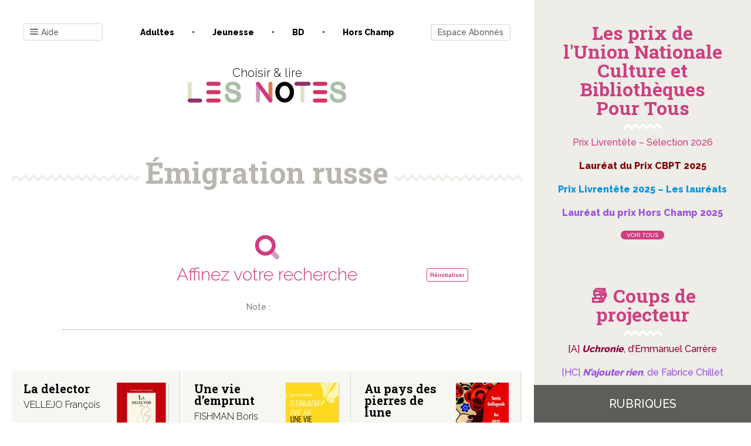

--- FILE ---
content_type: text/html; charset=UTF-8
request_url: https://www.les-notes.fr/tag/emigration-russe/
body_size: 31684
content:
<!doctype html>
<html lang="fr-FR">

<head>
    <meta charset="UTF-8">
    <meta name="viewport" content="width=device-width, initial-scale=1">
    <link rel="profile" href="https://gmpg.org/xfn/11">

    

	<title>Émigration russe &#8211; Les notes</title>
<link data-rocket-preload as="style" href="https://fonts.googleapis.com/css?family=Raleway%3A300%2C500%2C800%7CRoboto%20Slab%3A400%2C700&#038;display=swap" rel="preload">
<link href="https://fonts.googleapis.com/css?family=Raleway%3A300%2C500%2C800%7CRoboto%20Slab%3A400%2C700&#038;display=swap" media="print" onload="this.media=&#039;all&#039;" rel="stylesheet">
<noscript data-wpr-hosted-gf-parameters=""><link rel="stylesheet" href="https://fonts.googleapis.com/css?family=Raleway%3A300%2C500%2C800%7CRoboto%20Slab%3A400%2C700&#038;display=swap"></noscript>
<meta name='robots' content='max-image-preview:large' />

<!-- Google Tag Manager for WordPress by gtm4wp.com -->
<script data-cfasync="false" data-pagespeed-no-defer>
	var gtm4wp_datalayer_name = "dataLayer";
	var dataLayer = dataLayer || [];
</script>
<!-- End Google Tag Manager for WordPress by gtm4wp.com --><link href='https://fonts.gstatic.com' crossorigin rel='preconnect' />
<link rel="alternate" type="application/rss+xml" title="Les notes &raquo; Flux" href="https://www.les-notes.fr/feed/" />
<link rel="alternate" type="application/rss+xml" title="Les notes &raquo; Flux des commentaires" href="https://www.les-notes.fr/comments/feed/" />
<link rel="alternate" type="application/rss+xml" title="Les notes &raquo; Flux de l’étiquette Émigration russe" href="https://www.les-notes.fr/tag/emigration-russe/feed/" />
<style id='wp-img-auto-sizes-contain-inline-css' type='text/css'>
img:is([sizes=auto i],[sizes^="auto," i]){contain-intrinsic-size:3000px 1500px}
/*# sourceURL=wp-img-auto-sizes-contain-inline-css */
</style>
<style id='wp-emoji-styles-inline-css' type='text/css'>

	img.wp-smiley, img.emoji {
		display: inline !important;
		border: none !important;
		box-shadow: none !important;
		height: 1em !important;
		width: 1em !important;
		margin: 0 0.07em !important;
		vertical-align: -0.1em !important;
		background: none !important;
		padding: 0 !important;
	}
/*# sourceURL=wp-emoji-styles-inline-css */
</style>
<style id='wp-block-library-inline-css' type='text/css'>
:root{--wp-block-synced-color:#7a00df;--wp-block-synced-color--rgb:122,0,223;--wp-bound-block-color:var(--wp-block-synced-color);--wp-editor-canvas-background:#ddd;--wp-admin-theme-color:#007cba;--wp-admin-theme-color--rgb:0,124,186;--wp-admin-theme-color-darker-10:#006ba1;--wp-admin-theme-color-darker-10--rgb:0,107,160.5;--wp-admin-theme-color-darker-20:#005a87;--wp-admin-theme-color-darker-20--rgb:0,90,135;--wp-admin-border-width-focus:2px}@media (min-resolution:192dpi){:root{--wp-admin-border-width-focus:1.5px}}.wp-element-button{cursor:pointer}:root .has-very-light-gray-background-color{background-color:#eee}:root .has-very-dark-gray-background-color{background-color:#313131}:root .has-very-light-gray-color{color:#eee}:root .has-very-dark-gray-color{color:#313131}:root .has-vivid-green-cyan-to-vivid-cyan-blue-gradient-background{background:linear-gradient(135deg,#00d084,#0693e3)}:root .has-purple-crush-gradient-background{background:linear-gradient(135deg,#34e2e4,#4721fb 50%,#ab1dfe)}:root .has-hazy-dawn-gradient-background{background:linear-gradient(135deg,#faaca8,#dad0ec)}:root .has-subdued-olive-gradient-background{background:linear-gradient(135deg,#fafae1,#67a671)}:root .has-atomic-cream-gradient-background{background:linear-gradient(135deg,#fdd79a,#004a59)}:root .has-nightshade-gradient-background{background:linear-gradient(135deg,#330968,#31cdcf)}:root .has-midnight-gradient-background{background:linear-gradient(135deg,#020381,#2874fc)}:root{--wp--preset--font-size--normal:16px;--wp--preset--font-size--huge:42px}.has-regular-font-size{font-size:1em}.has-larger-font-size{font-size:2.625em}.has-normal-font-size{font-size:var(--wp--preset--font-size--normal)}.has-huge-font-size{font-size:var(--wp--preset--font-size--huge)}.has-text-align-center{text-align:center}.has-text-align-left{text-align:left}.has-text-align-right{text-align:right}.has-fit-text{white-space:nowrap!important}#end-resizable-editor-section{display:none}.aligncenter{clear:both}.items-justified-left{justify-content:flex-start}.items-justified-center{justify-content:center}.items-justified-right{justify-content:flex-end}.items-justified-space-between{justify-content:space-between}.screen-reader-text{border:0;clip-path:inset(50%);height:1px;margin:-1px;overflow:hidden;padding:0;position:absolute;width:1px;word-wrap:normal!important}.screen-reader-text:focus{background-color:#ddd;clip-path:none;color:#444;display:block;font-size:1em;height:auto;left:5px;line-height:normal;padding:15px 23px 14px;text-decoration:none;top:5px;width:auto;z-index:100000}html :where(.has-border-color){border-style:solid}html :where([style*=border-top-color]){border-top-style:solid}html :where([style*=border-right-color]){border-right-style:solid}html :where([style*=border-bottom-color]){border-bottom-style:solid}html :where([style*=border-left-color]){border-left-style:solid}html :where([style*=border-width]){border-style:solid}html :where([style*=border-top-width]){border-top-style:solid}html :where([style*=border-right-width]){border-right-style:solid}html :where([style*=border-bottom-width]){border-bottom-style:solid}html :where([style*=border-left-width]){border-left-style:solid}html :where(img[class*=wp-image-]){height:auto;max-width:100%}:where(figure){margin:0 0 1em}html :where(.is-position-sticky){--wp-admin--admin-bar--position-offset:var(--wp-admin--admin-bar--height,0px)}@media screen and (max-width:600px){html :where(.is-position-sticky){--wp-admin--admin-bar--position-offset:0px}}

/*# sourceURL=wp-block-library-inline-css */
</style><style id='wp-block-paragraph-inline-css' type='text/css'>
.is-small-text{font-size:.875em}.is-regular-text{font-size:1em}.is-large-text{font-size:2.25em}.is-larger-text{font-size:3em}.has-drop-cap:not(:focus):first-letter{float:left;font-size:8.4em;font-style:normal;font-weight:100;line-height:.68;margin:.05em .1em 0 0;text-transform:uppercase}body.rtl .has-drop-cap:not(:focus):first-letter{float:none;margin-left:.1em}p.has-drop-cap.has-background{overflow:hidden}:root :where(p.has-background){padding:1.25em 2.375em}:where(p.has-text-color:not(.has-link-color)) a{color:inherit}p.has-text-align-left[style*="writing-mode:vertical-lr"],p.has-text-align-right[style*="writing-mode:vertical-rl"]{rotate:180deg}
/*# sourceURL=https://www.les-notes.fr/wp-includes/blocks/paragraph/style.min.css */
</style>
<style id='global-styles-inline-css' type='text/css'>
:root{--wp--preset--aspect-ratio--square: 1;--wp--preset--aspect-ratio--4-3: 4/3;--wp--preset--aspect-ratio--3-4: 3/4;--wp--preset--aspect-ratio--3-2: 3/2;--wp--preset--aspect-ratio--2-3: 2/3;--wp--preset--aspect-ratio--16-9: 16/9;--wp--preset--aspect-ratio--9-16: 9/16;--wp--preset--color--black: #000000;--wp--preset--color--cyan-bluish-gray: #abb8c3;--wp--preset--color--white: #ffffff;--wp--preset--color--pale-pink: #f78da7;--wp--preset--color--vivid-red: #cf2e2e;--wp--preset--color--luminous-vivid-orange: #ff6900;--wp--preset--color--luminous-vivid-amber: #fcb900;--wp--preset--color--light-green-cyan: #7bdcb5;--wp--preset--color--vivid-green-cyan: #00d084;--wp--preset--color--pale-cyan-blue: #8ed1fc;--wp--preset--color--vivid-cyan-blue: #0693e3;--wp--preset--color--vivid-purple: #9b51e0;--wp--preset--gradient--vivid-cyan-blue-to-vivid-purple: linear-gradient(135deg,rgb(6,147,227) 0%,rgb(155,81,224) 100%);--wp--preset--gradient--light-green-cyan-to-vivid-green-cyan: linear-gradient(135deg,rgb(122,220,180) 0%,rgb(0,208,130) 100%);--wp--preset--gradient--luminous-vivid-amber-to-luminous-vivid-orange: linear-gradient(135deg,rgb(252,185,0) 0%,rgb(255,105,0) 100%);--wp--preset--gradient--luminous-vivid-orange-to-vivid-red: linear-gradient(135deg,rgb(255,105,0) 0%,rgb(207,46,46) 100%);--wp--preset--gradient--very-light-gray-to-cyan-bluish-gray: linear-gradient(135deg,rgb(238,238,238) 0%,rgb(169,184,195) 100%);--wp--preset--gradient--cool-to-warm-spectrum: linear-gradient(135deg,rgb(74,234,220) 0%,rgb(151,120,209) 20%,rgb(207,42,186) 40%,rgb(238,44,130) 60%,rgb(251,105,98) 80%,rgb(254,248,76) 100%);--wp--preset--gradient--blush-light-purple: linear-gradient(135deg,rgb(255,206,236) 0%,rgb(152,150,240) 100%);--wp--preset--gradient--blush-bordeaux: linear-gradient(135deg,rgb(254,205,165) 0%,rgb(254,45,45) 50%,rgb(107,0,62) 100%);--wp--preset--gradient--luminous-dusk: linear-gradient(135deg,rgb(255,203,112) 0%,rgb(199,81,192) 50%,rgb(65,88,208) 100%);--wp--preset--gradient--pale-ocean: linear-gradient(135deg,rgb(255,245,203) 0%,rgb(182,227,212) 50%,rgb(51,167,181) 100%);--wp--preset--gradient--electric-grass: linear-gradient(135deg,rgb(202,248,128) 0%,rgb(113,206,126) 100%);--wp--preset--gradient--midnight: linear-gradient(135deg,rgb(2,3,129) 0%,rgb(40,116,252) 100%);--wp--preset--font-size--small: 13px;--wp--preset--font-size--medium: 20px;--wp--preset--font-size--large: 36px;--wp--preset--font-size--x-large: 42px;--wp--preset--spacing--20: 0.44rem;--wp--preset--spacing--30: 0.67rem;--wp--preset--spacing--40: 1rem;--wp--preset--spacing--50: 1.5rem;--wp--preset--spacing--60: 2.25rem;--wp--preset--spacing--70: 3.38rem;--wp--preset--spacing--80: 5.06rem;--wp--preset--shadow--natural: 6px 6px 9px rgba(0, 0, 0, 0.2);--wp--preset--shadow--deep: 12px 12px 50px rgba(0, 0, 0, 0.4);--wp--preset--shadow--sharp: 6px 6px 0px rgba(0, 0, 0, 0.2);--wp--preset--shadow--outlined: 6px 6px 0px -3px rgb(255, 255, 255), 6px 6px rgb(0, 0, 0);--wp--preset--shadow--crisp: 6px 6px 0px rgb(0, 0, 0);}:where(.is-layout-flex){gap: 0.5em;}:where(.is-layout-grid){gap: 0.5em;}body .is-layout-flex{display: flex;}.is-layout-flex{flex-wrap: wrap;align-items: center;}.is-layout-flex > :is(*, div){margin: 0;}body .is-layout-grid{display: grid;}.is-layout-grid > :is(*, div){margin: 0;}:where(.wp-block-columns.is-layout-flex){gap: 2em;}:where(.wp-block-columns.is-layout-grid){gap: 2em;}:where(.wp-block-post-template.is-layout-flex){gap: 1.25em;}:where(.wp-block-post-template.is-layout-grid){gap: 1.25em;}.has-black-color{color: var(--wp--preset--color--black) !important;}.has-cyan-bluish-gray-color{color: var(--wp--preset--color--cyan-bluish-gray) !important;}.has-white-color{color: var(--wp--preset--color--white) !important;}.has-pale-pink-color{color: var(--wp--preset--color--pale-pink) !important;}.has-vivid-red-color{color: var(--wp--preset--color--vivid-red) !important;}.has-luminous-vivid-orange-color{color: var(--wp--preset--color--luminous-vivid-orange) !important;}.has-luminous-vivid-amber-color{color: var(--wp--preset--color--luminous-vivid-amber) !important;}.has-light-green-cyan-color{color: var(--wp--preset--color--light-green-cyan) !important;}.has-vivid-green-cyan-color{color: var(--wp--preset--color--vivid-green-cyan) !important;}.has-pale-cyan-blue-color{color: var(--wp--preset--color--pale-cyan-blue) !important;}.has-vivid-cyan-blue-color{color: var(--wp--preset--color--vivid-cyan-blue) !important;}.has-vivid-purple-color{color: var(--wp--preset--color--vivid-purple) !important;}.has-black-background-color{background-color: var(--wp--preset--color--black) !important;}.has-cyan-bluish-gray-background-color{background-color: var(--wp--preset--color--cyan-bluish-gray) !important;}.has-white-background-color{background-color: var(--wp--preset--color--white) !important;}.has-pale-pink-background-color{background-color: var(--wp--preset--color--pale-pink) !important;}.has-vivid-red-background-color{background-color: var(--wp--preset--color--vivid-red) !important;}.has-luminous-vivid-orange-background-color{background-color: var(--wp--preset--color--luminous-vivid-orange) !important;}.has-luminous-vivid-amber-background-color{background-color: var(--wp--preset--color--luminous-vivid-amber) !important;}.has-light-green-cyan-background-color{background-color: var(--wp--preset--color--light-green-cyan) !important;}.has-vivid-green-cyan-background-color{background-color: var(--wp--preset--color--vivid-green-cyan) !important;}.has-pale-cyan-blue-background-color{background-color: var(--wp--preset--color--pale-cyan-blue) !important;}.has-vivid-cyan-blue-background-color{background-color: var(--wp--preset--color--vivid-cyan-blue) !important;}.has-vivid-purple-background-color{background-color: var(--wp--preset--color--vivid-purple) !important;}.has-black-border-color{border-color: var(--wp--preset--color--black) !important;}.has-cyan-bluish-gray-border-color{border-color: var(--wp--preset--color--cyan-bluish-gray) !important;}.has-white-border-color{border-color: var(--wp--preset--color--white) !important;}.has-pale-pink-border-color{border-color: var(--wp--preset--color--pale-pink) !important;}.has-vivid-red-border-color{border-color: var(--wp--preset--color--vivid-red) !important;}.has-luminous-vivid-orange-border-color{border-color: var(--wp--preset--color--luminous-vivid-orange) !important;}.has-luminous-vivid-amber-border-color{border-color: var(--wp--preset--color--luminous-vivid-amber) !important;}.has-light-green-cyan-border-color{border-color: var(--wp--preset--color--light-green-cyan) !important;}.has-vivid-green-cyan-border-color{border-color: var(--wp--preset--color--vivid-green-cyan) !important;}.has-pale-cyan-blue-border-color{border-color: var(--wp--preset--color--pale-cyan-blue) !important;}.has-vivid-cyan-blue-border-color{border-color: var(--wp--preset--color--vivid-cyan-blue) !important;}.has-vivid-purple-border-color{border-color: var(--wp--preset--color--vivid-purple) !important;}.has-vivid-cyan-blue-to-vivid-purple-gradient-background{background: var(--wp--preset--gradient--vivid-cyan-blue-to-vivid-purple) !important;}.has-light-green-cyan-to-vivid-green-cyan-gradient-background{background: var(--wp--preset--gradient--light-green-cyan-to-vivid-green-cyan) !important;}.has-luminous-vivid-amber-to-luminous-vivid-orange-gradient-background{background: var(--wp--preset--gradient--luminous-vivid-amber-to-luminous-vivid-orange) !important;}.has-luminous-vivid-orange-to-vivid-red-gradient-background{background: var(--wp--preset--gradient--luminous-vivid-orange-to-vivid-red) !important;}.has-very-light-gray-to-cyan-bluish-gray-gradient-background{background: var(--wp--preset--gradient--very-light-gray-to-cyan-bluish-gray) !important;}.has-cool-to-warm-spectrum-gradient-background{background: var(--wp--preset--gradient--cool-to-warm-spectrum) !important;}.has-blush-light-purple-gradient-background{background: var(--wp--preset--gradient--blush-light-purple) !important;}.has-blush-bordeaux-gradient-background{background: var(--wp--preset--gradient--blush-bordeaux) !important;}.has-luminous-dusk-gradient-background{background: var(--wp--preset--gradient--luminous-dusk) !important;}.has-pale-ocean-gradient-background{background: var(--wp--preset--gradient--pale-ocean) !important;}.has-electric-grass-gradient-background{background: var(--wp--preset--gradient--electric-grass) !important;}.has-midnight-gradient-background{background: var(--wp--preset--gradient--midnight) !important;}.has-small-font-size{font-size: var(--wp--preset--font-size--small) !important;}.has-medium-font-size{font-size: var(--wp--preset--font-size--medium) !important;}.has-large-font-size{font-size: var(--wp--preset--font-size--large) !important;}.has-x-large-font-size{font-size: var(--wp--preset--font-size--x-large) !important;}
/*# sourceURL=global-styles-inline-css */
</style>

<style id='classic-theme-styles-inline-css' type='text/css'>
/*! This file is auto-generated */
.wp-block-button__link{color:#fff;background-color:#32373c;border-radius:9999px;box-shadow:none;text-decoration:none;padding:calc(.667em + 2px) calc(1.333em + 2px);font-size:1.125em}.wp-block-file__button{background:#32373c;color:#fff;text-decoration:none}
/*# sourceURL=/wp-includes/css/classic-themes.min.css */
</style>
<link rel='stylesheet' id='bxslider-style-css' href='https://www.les-notes.fr/wp-content/cache/background-css/1/www.les-notes.fr/wp-content/plugins/bs-carousel-widget/assets/bxslider/dist/jquery.bxslider.min.css?ver=6.9&wpr_t=1769576229' type='text/css' media='all' />
<link data-minify="1" rel='stylesheet' id='dashicons-css' href='https://www.les-notes.fr/wp-content/cache/min/1/wp-includes/css/dashicons.min.css?ver=1768817911' type='text/css' media='all' />
<link rel='stylesheet' id='wp-jquery-ui-dialog-css' href='https://www.les-notes.fr/wp-includes/css/jquery-ui-dialog.min.css?ver=6.9' type='text/css' media='all' />
<link data-minify="1" rel='stylesheet' id='lesnotes-style-css' href='https://www.les-notes.fr/wp-content/cache/min/1/wp-content/themes/lesnotes/style.css?ver=1768817911' type='text/css' media='all' />
<link rel='stylesheet' id='print-css' href='https://www.les-notes.fr/wp-content/themes/lesnotes/print.css?ver=1.0' type='text/css' media='print' />
<style id='rocket-lazyload-inline-css' type='text/css'>
.rll-youtube-player{position:relative;padding-bottom:56.23%;height:0;overflow:hidden;max-width:100%;}.rll-youtube-player:focus-within{outline: 2px solid currentColor;outline-offset: 5px;}.rll-youtube-player iframe{position:absolute;top:0;left:0;width:100%;height:100%;z-index:100;background:0 0}.rll-youtube-player img{bottom:0;display:block;left:0;margin:auto;max-width:100%;width:100%;position:absolute;right:0;top:0;border:none;height:auto;-webkit-transition:.4s all;-moz-transition:.4s all;transition:.4s all}.rll-youtube-player img:hover{-webkit-filter:brightness(75%)}.rll-youtube-player .play{height:100%;width:100%;left:0;top:0;position:absolute;background:var(--wpr-bg-3e08a982-9b9a-486a-a3b5-8a9eb9df9cb4) no-repeat center;background-color: transparent !important;cursor:pointer;border:none;}
/*# sourceURL=rocket-lazyload-inline-css */
</style>
<script type="text/javascript" src="https://www.les-notes.fr/wp-includes/js/jquery/jquery.min.js?ver=3.7.1" id="jquery-core-js"></script>
<script type="text/javascript" src="https://www.les-notes.fr/wp-includes/js/jquery/jquery-migrate.min.js?ver=3.4.1" id="jquery-migrate-js"></script>
<script type="text/javascript" src="https://www.les-notes.fr/wp-content/plugins/bs-carousel-widget/assets/bxslider/dist/jquery.bxslider.min.js?ver=6.9" id="bxslider-js-js"></script>
<script data-minify="1" type="text/javascript" src="https://www.les-notes.fr/wp-content/cache/min/1/wp-content/plugins/bs-carousel-widget/assets/slider.js?ver=1768817911" id="carousel-slider-js"></script>
<link rel="https://api.w.org/" href="https://www.les-notes.fr/wp-json/" /><link rel="alternate" title="JSON" type="application/json" href="https://www.les-notes.fr/wp-json/wp/v2/tags/604467" /><link rel="EditURI" type="application/rsd+xml" title="RSD" href="https://www.les-notes.fr/xmlrpc.php?rsd" />
<meta name="generator" content="WordPress 6.9" />

<!-- Google Tag Manager for WordPress by gtm4wp.com -->
<!-- GTM Container placement set to footer -->
<script data-cfasync="false" data-pagespeed-no-defer>
	var dataLayer_content = {"pagePostType":"analyse","pagePostType2":"tag-analyse"};
	dataLayer.push( dataLayer_content );
</script>
<script data-cfasync="false" data-pagespeed-no-defer>
(function(w,d,s,l,i){w[l]=w[l]||[];w[l].push({'gtm.start':
new Date().getTime(),event:'gtm.js'});var f=d.getElementsByTagName(s)[0],
j=d.createElement(s),dl=l!='dataLayer'?'&l='+l:'';j.async=true;j.src=
'//www.googletagmanager.com/gtm.js?id='+i+dl;f.parentNode.insertBefore(j,f);
})(window,document,'script','dataLayer','GTM-PZTR42S');
</script>
<!-- End Google Tag Manager for WordPress by gtm4wp.com --><link rel="icon" href="https://www.les-notes.fr/wp-content/uploads/2020/02/cropped-logo-lesnotes-3-32x32.png" sizes="32x32" />
<link rel="icon" href="https://www.les-notes.fr/wp-content/uploads/2020/02/cropped-logo-lesnotes-3-192x192.png" sizes="192x192" />
<link rel="apple-touch-icon" href="https://www.les-notes.fr/wp-content/uploads/2020/02/cropped-logo-lesnotes-3-180x180.png" />
<meta name="msapplication-TileImage" content="https://www.les-notes.fr/wp-content/uploads/2020/02/cropped-logo-lesnotes-3-270x270.png" />
<noscript><style id="rocket-lazyload-nojs-css">.rll-youtube-player, [data-lazy-src]{display:none !important;}</style></noscript><link data-minify="1" rel='stylesheet' id='pms-style-front-end-css' href='https://www.les-notes.fr/wp-content/cache/background-css/1/www.les-notes.fr/wp-content/cache/min/1/wp-content/plugins/paid-member-subscriptions/assets/css/style-front-end.css?ver=1768817911&wpr_t=1769576229' type='text/css' media='all' />
<style id="wpr-lazyload-bg-container"></style><style id="wpr-lazyload-bg-exclusion"></style>
<noscript>
<style id="wpr-lazyload-bg-nostyle">.bx-wrapper .bx-loading{--wpr-bg-5f06f757-5ccf-447c-bde8-352921a2e168: url('https://www.les-notes.fr/wp-content/plugins/bs-carousel-widget/assets/bxslider/dist/images/bx_loader.gif');}.bx-wrapper .bx-prev{--wpr-bg-a8529d20-67d1-4166-9e7a-a62e2bd389da: url('https://www.les-notes.fr/wp-content/plugins/bs-carousel-widget/assets/bxslider/dist/images/controls.png');}.bx-wrapper .bx-next{--wpr-bg-4a7b318a-cddf-4f1d-9e20-98ef53b7cb95: url('https://www.les-notes.fr/wp-content/plugins/bs-carousel-widget/assets/bxslider/dist/images/controls.png');}.bx-wrapper .bx-controls-auto .bx-start{--wpr-bg-382321c6-643c-48b8-ac18-d5d94a54f8ec: url('https://www.les-notes.fr/wp-content/plugins/bs-carousel-widget/assets/bxslider/dist/images/controls.png');}.bx-wrapper .bx-controls-auto .bx-stop{--wpr-bg-f4c611dd-3c85-4b52-b86f-004b641d89d6: url('https://www.les-notes.fr/wp-content/plugins/bs-carousel-widget/assets/bxslider/dist/images/controls.png');}span{--wpr-bg-88369939-ae92-4f8e-b04d-aeec5f00dd7b: url('https://www.les-notes.fr/wp-content/plugins/paid-member-subscriptions/assets/images/PayPal-payment-icon.svg');}span{--wpr-bg-8b260363-c741-41f1-a8af-f9fbedc69169: url('https://www.les-notes.fr/wp-content/plugins/paid-member-subscriptions/assets/images/CreditCard-payment-icon.svg');}.facetwp-checkbox{--wpr-bg-98f5de47-8fdf-4016-b951-fc4da59100c8: url('https://www.les-notes.fr/wp-content/plugins/facetwp/assets/images/checkbox.png');}.facetwp-radio{--wpr-bg-a39284c8-5787-4e3c-a123-2fd364631d25: url('https://www.les-notes.fr/wp-content/plugins/facetwp/assets/images/radio.png');}.facetwp-icon:before{--wpr-bg-15a0d40f-da1f-4231-9e8d-4312732a0f81: url('https://www.les-notes.fr/wp-content/plugins/facetwp/assets/images/icon-search.png');}.powered-by-google{--wpr-bg-203c95a5-469e-4787-b9a7-d250ebd69183: url('https://www.les-notes.fr/wp-content/plugins/facetwp/assets/images/powered-by-google.png');}.facetwp-checkbox.checked{--wpr-bg-8cfcf903-81f4-441e-af1d-07100cf31acb: url('https://www.les-notes.fr/wp-content/plugins/facetwp/assets/images/checkbox-on.png');}.facetwp-radio.checked{--wpr-bg-fb295dcd-001f-4d7f-89e6-5bdab8a59151: url('https://www.les-notes.fr/wp-content/plugins/facetwp/assets/images/radio-on.png');}.facetwp-icon.locate-me:before{--wpr-bg-eb843c03-a291-4cb9-8efd-ec87c9e8ffdc: url('https://www.les-notes.fr/wp-content/plugins/facetwp/assets/images/icon-locate.png');}.facetwp-icon.f-reset:before{--wpr-bg-a4b807a6-dd20-459f-b0b1-0be15c42c100: url('https://www.les-notes.fr/wp-content/plugins/facetwp/assets/images/icon-close.png');}.facetwp-icon.f-loading:before{--wpr-bg-ed5ffba6-d566-4e4f-baf0-cc8055501f65: url('https://www.les-notes.fr/wp-content/plugins/facetwp/assets/images/loading.png');}.facetwp-selections .facetwp-selection-value{--wpr-bg-89e54c20-0a20-4817-83e0-4ba9682a187c: url('https://www.les-notes.fr/wp-content/plugins/facetwp/assets/images/icon-close.png');}.rll-youtube-player .play{--wpr-bg-3e08a982-9b9a-486a-a3b5-8a9eb9df9cb4: url('https://www.les-notes.fr/wp-content/plugins/wp-rocket/assets/img/youtube.png');}</style>
</noscript>
<script type="application/javascript">const rocket_pairs = [{"selector":".bx-wrapper .bx-loading","style":".bx-wrapper .bx-loading{--wpr-bg-5f06f757-5ccf-447c-bde8-352921a2e168: url('https:\/\/www.les-notes.fr\/wp-content\/plugins\/bs-carousel-widget\/assets\/bxslider\/dist\/images\/bx_loader.gif');}","hash":"5f06f757-5ccf-447c-bde8-352921a2e168","url":"https:\/\/www.les-notes.fr\/wp-content\/plugins\/bs-carousel-widget\/assets\/bxslider\/dist\/images\/bx_loader.gif"},{"selector":".bx-wrapper .bx-prev","style":".bx-wrapper .bx-prev{--wpr-bg-a8529d20-67d1-4166-9e7a-a62e2bd389da: url('https:\/\/www.les-notes.fr\/wp-content\/plugins\/bs-carousel-widget\/assets\/bxslider\/dist\/images\/controls.png');}","hash":"a8529d20-67d1-4166-9e7a-a62e2bd389da","url":"https:\/\/www.les-notes.fr\/wp-content\/plugins\/bs-carousel-widget\/assets\/bxslider\/dist\/images\/controls.png"},{"selector":".bx-wrapper .bx-next","style":".bx-wrapper .bx-next{--wpr-bg-4a7b318a-cddf-4f1d-9e20-98ef53b7cb95: url('https:\/\/www.les-notes.fr\/wp-content\/plugins\/bs-carousel-widget\/assets\/bxslider\/dist\/images\/controls.png');}","hash":"4a7b318a-cddf-4f1d-9e20-98ef53b7cb95","url":"https:\/\/www.les-notes.fr\/wp-content\/plugins\/bs-carousel-widget\/assets\/bxslider\/dist\/images\/controls.png"},{"selector":".bx-wrapper .bx-controls-auto .bx-start","style":".bx-wrapper .bx-controls-auto .bx-start{--wpr-bg-382321c6-643c-48b8-ac18-d5d94a54f8ec: url('https:\/\/www.les-notes.fr\/wp-content\/plugins\/bs-carousel-widget\/assets\/bxslider\/dist\/images\/controls.png');}","hash":"382321c6-643c-48b8-ac18-d5d94a54f8ec","url":"https:\/\/www.les-notes.fr\/wp-content\/plugins\/bs-carousel-widget\/assets\/bxslider\/dist\/images\/controls.png"},{"selector":".bx-wrapper .bx-controls-auto .bx-stop","style":".bx-wrapper .bx-controls-auto .bx-stop{--wpr-bg-f4c611dd-3c85-4b52-b86f-004b641d89d6: url('https:\/\/www.les-notes.fr\/wp-content\/plugins\/bs-carousel-widget\/assets\/bxslider\/dist\/images\/controls.png');}","hash":"f4c611dd-3c85-4b52-b86f-004b641d89d6","url":"https:\/\/www.les-notes.fr\/wp-content\/plugins\/bs-carousel-widget\/assets\/bxslider\/dist\/images\/controls.png"},{"selector":"span","style":"span{--wpr-bg-88369939-ae92-4f8e-b04d-aeec5f00dd7b: url('https:\/\/www.les-notes.fr\/wp-content\/plugins\/paid-member-subscriptions\/assets\/images\/PayPal-payment-icon.svg');}","hash":"88369939-ae92-4f8e-b04d-aeec5f00dd7b","url":"https:\/\/www.les-notes.fr\/wp-content\/plugins\/paid-member-subscriptions\/assets\/images\/PayPal-payment-icon.svg"},{"selector":"span","style":"span{--wpr-bg-8b260363-c741-41f1-a8af-f9fbedc69169: url('https:\/\/www.les-notes.fr\/wp-content\/plugins\/paid-member-subscriptions\/assets\/images\/CreditCard-payment-icon.svg');}","hash":"8b260363-c741-41f1-a8af-f9fbedc69169","url":"https:\/\/www.les-notes.fr\/wp-content\/plugins\/paid-member-subscriptions\/assets\/images\/CreditCard-payment-icon.svg"},{"selector":".facetwp-checkbox","style":".facetwp-checkbox{--wpr-bg-98f5de47-8fdf-4016-b951-fc4da59100c8: url('https:\/\/www.les-notes.fr\/wp-content\/plugins\/facetwp\/assets\/images\/checkbox.png');}","hash":"98f5de47-8fdf-4016-b951-fc4da59100c8","url":"https:\/\/www.les-notes.fr\/wp-content\/plugins\/facetwp\/assets\/images\/checkbox.png"},{"selector":".facetwp-radio","style":".facetwp-radio{--wpr-bg-a39284c8-5787-4e3c-a123-2fd364631d25: url('https:\/\/www.les-notes.fr\/wp-content\/plugins\/facetwp\/assets\/images\/radio.png');}","hash":"a39284c8-5787-4e3c-a123-2fd364631d25","url":"https:\/\/www.les-notes.fr\/wp-content\/plugins\/facetwp\/assets\/images\/radio.png"},{"selector":".facetwp-icon","style":".facetwp-icon:before{--wpr-bg-15a0d40f-da1f-4231-9e8d-4312732a0f81: url('https:\/\/www.les-notes.fr\/wp-content\/plugins\/facetwp\/assets\/images\/icon-search.png');}","hash":"15a0d40f-da1f-4231-9e8d-4312732a0f81","url":"https:\/\/www.les-notes.fr\/wp-content\/plugins\/facetwp\/assets\/images\/icon-search.png"},{"selector":".powered-by-google","style":".powered-by-google{--wpr-bg-203c95a5-469e-4787-b9a7-d250ebd69183: url('https:\/\/www.les-notes.fr\/wp-content\/plugins\/facetwp\/assets\/images\/powered-by-google.png');}","hash":"203c95a5-469e-4787-b9a7-d250ebd69183","url":"https:\/\/www.les-notes.fr\/wp-content\/plugins\/facetwp\/assets\/images\/powered-by-google.png"},{"selector":".facetwp-checkbox.checked","style":".facetwp-checkbox.checked{--wpr-bg-8cfcf903-81f4-441e-af1d-07100cf31acb: url('https:\/\/www.les-notes.fr\/wp-content\/plugins\/facetwp\/assets\/images\/checkbox-on.png');}","hash":"8cfcf903-81f4-441e-af1d-07100cf31acb","url":"https:\/\/www.les-notes.fr\/wp-content\/plugins\/facetwp\/assets\/images\/checkbox-on.png"},{"selector":".facetwp-radio.checked","style":".facetwp-radio.checked{--wpr-bg-fb295dcd-001f-4d7f-89e6-5bdab8a59151: url('https:\/\/www.les-notes.fr\/wp-content\/plugins\/facetwp\/assets\/images\/radio-on.png');}","hash":"fb295dcd-001f-4d7f-89e6-5bdab8a59151","url":"https:\/\/www.les-notes.fr\/wp-content\/plugins\/facetwp\/assets\/images\/radio-on.png"},{"selector":".facetwp-icon.locate-me","style":".facetwp-icon.locate-me:before{--wpr-bg-eb843c03-a291-4cb9-8efd-ec87c9e8ffdc: url('https:\/\/www.les-notes.fr\/wp-content\/plugins\/facetwp\/assets\/images\/icon-locate.png');}","hash":"eb843c03-a291-4cb9-8efd-ec87c9e8ffdc","url":"https:\/\/www.les-notes.fr\/wp-content\/plugins\/facetwp\/assets\/images\/icon-locate.png"},{"selector":".facetwp-icon.f-reset","style":".facetwp-icon.f-reset:before{--wpr-bg-a4b807a6-dd20-459f-b0b1-0be15c42c100: url('https:\/\/www.les-notes.fr\/wp-content\/plugins\/facetwp\/assets\/images\/icon-close.png');}","hash":"a4b807a6-dd20-459f-b0b1-0be15c42c100","url":"https:\/\/www.les-notes.fr\/wp-content\/plugins\/facetwp\/assets\/images\/icon-close.png"},{"selector":".facetwp-icon.f-loading","style":".facetwp-icon.f-loading:before{--wpr-bg-ed5ffba6-d566-4e4f-baf0-cc8055501f65: url('https:\/\/www.les-notes.fr\/wp-content\/plugins\/facetwp\/assets\/images\/loading.png');}","hash":"ed5ffba6-d566-4e4f-baf0-cc8055501f65","url":"https:\/\/www.les-notes.fr\/wp-content\/plugins\/facetwp\/assets\/images\/loading.png"},{"selector":".facetwp-selections .facetwp-selection-value","style":".facetwp-selections .facetwp-selection-value{--wpr-bg-89e54c20-0a20-4817-83e0-4ba9682a187c: url('https:\/\/www.les-notes.fr\/wp-content\/plugins\/facetwp\/assets\/images\/icon-close.png');}","hash":"89e54c20-0a20-4817-83e0-4ba9682a187c","url":"https:\/\/www.les-notes.fr\/wp-content\/plugins\/facetwp\/assets\/images\/icon-close.png"},{"selector":".rll-youtube-player .play","style":".rll-youtube-player .play{--wpr-bg-3e08a982-9b9a-486a-a3b5-8a9eb9df9cb4: url('https:\/\/www.les-notes.fr\/wp-content\/plugins\/wp-rocket\/assets\/img\/youtube.png');}","hash":"3e08a982-9b9a-486a-a3b5-8a9eb9df9cb4","url":"https:\/\/www.les-notes.fr\/wp-content\/plugins\/wp-rocket\/assets\/img\/youtube.png"}]; const rocket_excluded_pairs = [];</script><meta name="generator" content="WP Rocket 3.20.3" data-wpr-features="wpr_lazyload_css_bg_img wpr_minify_js wpr_lazyload_images wpr_lazyload_iframes wpr_image_dimensions wpr_minify_css wpr_desktop" /></head>

<body class="archive tag tag-emigration-russe tag-604467 wp-custom-logo wp-theme-lesnotes hfeed">
<!-- ajout widget area -->
<!-- fin nouvelle widget area -->
<div data-rocket-location-hash="54257ff4dc2eb7aae68fa23eb5f11e06" id="page" class="site">
    <a class="skip-link screen-reader-text" href="#content">Skip to content</a>

    <header data-rocket-location-hash="fc409f86088b20b81d38a444febf083b" id="masthead" class="site-header">
        <div data-rocket-location-hash="c3ea5cfdcb802709b9c74862dc554684" class="menu-popin fenetre-popin">
            <!-- ajout widget area -->
			                <div id="headermenu1-widget-area" class="headermenu1-widget widget-area" role="complementary">
					<div id="custom_html-2" class="widget_text widget-odd widget-first widget-1 bt-close widget widget_custom_html"><div class="textwidget custom-html-widget"><p>
	<i class="icon-close"></i>
</p></div></div><div id="nav_menu-4" class="widget-even widget-last widget-2 menu-navigation widget widget_nav_menu"><div class="menu-menu-container"><ul id="menu-menu" class="menu"><li id="menu-item-1328193" class="menu-item menu-item-type-post_type menu-item-object-page menu-item-1328193"><a href="https://www.les-notes.fr/coups-de-coeur-des-notes/">Coups de cœur des Notes</a></li>
<li id="menu-item-1286126" class="menu-item menu-item-type-post_type menu-item-object-page menu-item-1286126"><a href="https://www.les-notes.fr/se-connecter-au-site-les-notes-fr/">Comment se connecter au site les-notes.fr ?</a></li>
<li id="menu-item-1313051" class="menu-item menu-item-type-post_type menu-item-object-page menu-item-1313051"><a href="https://www.les-notes.fr/newsletter/">Newsletter</a></li>
<li id="menu-item-1280442" class="menu-item menu-item-type-post_type menu-item-object-page menu-item-1280442"><a href="https://www.les-notes.fr/comment-utiliser-le-moteur-de-recherche/">Comment utiliser le moteur de recherche ? 🔍</a></li>
<li id="menu-item-1283166" class="menu-item menu-item-type-post_type menu-item-object-page menu-item-1283166"><a href="https://www.les-notes.fr/imprimer-des-analyses/">Imprimer des critiques</a></li>
<li id="menu-item-1292668" class="menu-item menu-item-type-post_type menu-item-object-page menu-item-1292668"><a href="https://www.les-notes.fr/notation/">Notation</a></li>
<li id="menu-item-1280449" class="menu-item menu-item-type-post_type menu-item-object-page menu-item-1280449"><a href="https://www.les-notes.fr/classification/">Classification</a></li>
<li id="menu-item-1283333" class="menu-item menu-item-type-post_type menu-item-object-page menu-item-1283333"><a href="https://www.les-notes.fr/mrh/">MRH</a></li>
</ul></div></div>                </div>
						                <div id="headermenu2-widget-area" class="headermenu2-widget widget-area" role="complementary">
					<section class="list-univers menu-univers"><header>Toutes les rubriques</header><ul><li><a href="https://www.les-notes.fr/univers/%e2%9d%84-les-notes-en-fetes/">❄ Les Notes en fêtes </a></li><li><a href="https://www.les-notes.fr/univers/focus/">Focus </a></li><li><a href="https://www.les-notes.fr/univers/focus-archives/">Focus - Archives </a></li><li><a href="https://www.les-notes.fr/univers/gros-plan/">Gros plan </a></li><li><a href="https://www.les-notes.fr/univers/hommages/">Hommages </a></li><li><a href="https://www.les-notes.fr/univers/les-notes-sous-un-parasol-%f0%9f%8c%9e/">Les Notes sous un parasol 🌞 </a></li><li><a href="https://www.les-notes.fr/univers/les-prix-de-culture-et-bibliotheques-pour-tous/">Les prix de l'Union Nationale Culture et Bibliothèques Pour Tous </a></li><li><a href="https://www.les-notes.fr/univers/on-en-parle/">On en parle... </a></li><li><a href="https://www.les-notes.fr/univers/paroles-de/">Paroles de... </a></li><li><a href="https://www.les-notes.fr/univers/coups-de-projecteur/">📚 Coups de projecteur </a></li></ul></section>                </div>
						                <div id="headermenu3-widget-area" class="headermenu3-widget widget-area" role="complementary">
					<div id="search-5" class="widget-odd widget-first widget-1 widget widget_search">
<form role="search" method="get" class="search-form" action="https://www.les-notes.fr/">
    <label for="search-form-">
        <span class="screen-reader-text">Recherchez une critique</span>
    </label>
    <input type="search" id="search-form-" class="search-field"
           placeholder="Recherchez une critique (Titre ou Auteur)"
           value="" name="s"/>
    <input type="submit" class="search-submit" value=""><span
            class="screen-reader-text">Rechercher</span></input>
</form></div><div id="tag_cloud-3" class="widget-even widget-last widget-2 liste-tags widget widget_tag_cloud"><div class="widget-title">Mots clés fréquents</div><div class="tagcloud"><a href="https://www.les-notes.fr/tag/adolescence/" class="tag-cloud-link tag-link-600655 tag-link-position-1" style="font-size: 14.54347826087pt;" aria-label="Adolescence (1 247 éléments)">Adolescence</a>
<a href="https://www.les-notes.fr/tag/amitie/" class="tag-cloud-link tag-link-600539 tag-link-position-2" style="font-size: 18.5pt;" aria-label="Amitié (2 276 éléments)">Amitié</a>
<a href="https://www.les-notes.fr/tag/amour/" class="tag-cloud-link tag-link-601037 tag-link-position-3" style="font-size: 12.869565217391pt;" aria-label="Amour (980 éléments)">Amour</a>
<a href="https://www.les-notes.fr/tag/angleterre/" class="tag-cloud-link tag-link-602196 tag-link-position-4" style="font-size: 8pt;" aria-label="Angleterre (464 éléments)">Angleterre</a>
<a href="https://www.les-notes.fr/tag/animal/" class="tag-cloud-link tag-link-601014 tag-link-position-5" style="font-size: 11.04347826087pt;" aria-label="Animal (740 éléments)">Animal</a>
<a href="https://www.les-notes.fr/tag/aventure/" class="tag-cloud-link tag-link-600603 tag-link-position-6" style="font-size: 17.130434782609pt;" aria-label="Aventure (1 849 éléments)">Aventure</a>
<a href="https://www.les-notes.fr/tag/chine/" class="tag-cloud-link tag-link-600544 tag-link-position-7" style="font-size: 8.6086956521739pt;" aria-label="Chine (507 éléments)">Chine</a>
<a href="https://www.les-notes.fr/tag/conte/" class="tag-cloud-link tag-link-600885 tag-link-position-8" style="font-size: 11.5pt;" aria-label="Conte (799 éléments)">Conte</a>
<a href="https://www.les-notes.fr/tag/coup-de-coeur-des-notes/" class="tag-cloud-link tag-link-634840 tag-link-position-9" style="font-size: 14.695652173913pt;" aria-label="COUP DE CŒUR DES NOTES (1 295 éléments)">COUP DE CŒUR DES NOTES</a>
<a href="https://www.les-notes.fr/tag/couple/" class="tag-cloud-link tag-link-600717 tag-link-position-10" style="font-size: 8.4565217391304pt;" aria-label="Couple (499 éléments)">Couple</a>
<a href="https://www.les-notes.fr/tag/deuil/" class="tag-cloud-link tag-link-601070 tag-link-position-11" style="font-size: 10.130434782609pt;" aria-label="Deuil (649 éléments)">Deuil</a>
<a href="https://www.les-notes.fr/tag/drogue/" class="tag-cloud-link tag-link-600555 tag-link-position-12" style="font-size: 8pt;" aria-label="Drogue (471 éléments)">Drogue</a>
<a href="https://www.les-notes.fr/tag/enfance/" class="tag-cloud-link tag-link-600650 tag-link-position-13" style="font-size: 11.95652173913pt;" aria-label="Enfance (852 éléments)">Enfance</a>
<a href="https://www.les-notes.fr/tag/enquete/" class="tag-cloud-link tag-link-601094 tag-link-position-14" style="font-size: 11.5pt;" aria-label="Enquête (797 éléments)">Enquête</a>
<a href="https://www.les-notes.fr/tag/famille/" class="tag-cloud-link tag-link-600540 tag-link-position-15" style="font-size: 17.130434782609pt;" aria-label="Famille (1 848 éléments)">Famille</a>
<a href="https://www.les-notes.fr/tag/fantastique/" class="tag-cloud-link tag-link-601080 tag-link-position-16" style="font-size: 15.608695652174pt;" aria-label="Fantastique (1 480 éléments)">Fantastique</a>
<a href="https://www.les-notes.fr/tag/guerre/" class="tag-cloud-link tag-link-600930 tag-link-position-17" style="font-size: 9.9782608695652pt;" aria-label="Guerre (632 éléments)">Guerre</a>
<a href="https://www.les-notes.fr/tag/guerre-mondiale-1939-1945/" class="tag-cloud-link tag-link-600778 tag-link-position-18" style="font-size: 9.6739130434783pt;" aria-label="Guerre mondiale : 1939-1945 (604 éléments)">Guerre mondiale : 1939-1945</a>
<a href="https://www.les-notes.fr/tag/histoire/" class="tag-cloud-link tag-link-601361 tag-link-position-19" style="font-size: 12.108695652174pt;" aria-label="Histoire (868 éléments)">Histoire</a>
<a href="https://www.les-notes.fr/tag/humour/" class="tag-cloud-link tag-link-600686 tag-link-position-20" style="font-size: 22pt;" aria-label="Humour (3 918 éléments)">Humour</a>
<a href="https://www.les-notes.fr/tag/identite/" class="tag-cloud-link tag-link-601943 tag-link-position-21" style="font-size: 8.1521739130435pt;" aria-label="Identité (483 éléments)">Identité</a>
<a href="https://www.les-notes.fr/tag/imaginaire/" class="tag-cloud-link tag-link-601022 tag-link-position-22" style="font-size: 9.0652173913043pt;" aria-label="Imaginaire (546 éléments)">Imaginaire</a>
<a href="https://www.les-notes.fr/tag/japon/" class="tag-cloud-link tag-link-600770 tag-link-position-23" style="font-size: 9.8260869565217pt;" aria-label="Japon (613 éléments)">Japon</a>
<a href="https://www.les-notes.fr/tag/jeu/" class="tag-cloud-link tag-link-601047 tag-link-position-24" style="font-size: 8.7608695652174pt;" aria-label="Jeu (526 éléments)">Jeu</a>
<a href="https://www.les-notes.fr/tag/litterature/" class="tag-cloud-link tag-link-601594 tag-link-position-25" style="font-size: 8.6086956521739pt;" aria-label="Littérature (513 éléments)">Littérature</a>
<a href="https://www.les-notes.fr/tag/magie/" class="tag-cloud-link tag-link-601068 tag-link-position-26" style="font-size: 8.304347826087pt;" aria-label="Magie (487 éléments)">Magie</a>
<a href="https://www.les-notes.fr/tag/mort/" class="tag-cloud-link tag-link-600541 tag-link-position-27" style="font-size: 9.5217391304348pt;" aria-label="Mort (585 éléments)">Mort</a>
<a href="https://www.les-notes.fr/tag/musique/" class="tag-cloud-link tag-link-601591 tag-link-position-28" style="font-size: 8.9130434782609pt;" aria-label="Musique (537 éléments)">Musique</a>
<a href="https://www.les-notes.fr/tag/nature/" class="tag-cloud-link tag-link-600956 tag-link-position-29" style="font-size: 12.108695652174pt;" aria-label="Nature (870 éléments)">Nature</a>
<a href="https://www.les-notes.fr/tag/nouvelle-genre-litteraire/" class="tag-cloud-link tag-link-600570 tag-link-position-30" style="font-size: 11.652173913043pt;" aria-label="Nouvelle (genre littéraire) (821 éléments)">Nouvelle (genre littéraire)</a>
<a href="https://www.les-notes.fr/tag/paris/" class="tag-cloud-link tag-link-600779 tag-link-position-31" style="font-size: 8.6086956521739pt;" aria-label="Paris (506 éléments)">Paris</a>
<a href="https://www.les-notes.fr/tag/politique/" class="tag-cloud-link tag-link-602013 tag-link-position-32" style="font-size: 9.2173913043478pt;" aria-label="Politique (564 éléments)">Politique</a>
<a href="https://www.les-notes.fr/tag/poesie/" class="tag-cloud-link tag-link-600790 tag-link-position-33" style="font-size: 10.130434782609pt;" aria-label="Poésie (652 éléments)">Poésie</a>
<a href="https://www.les-notes.fr/tag/roman-jeunesse/" class="tag-cloud-link tag-link-606541 tag-link-position-34" style="font-size: 14.239130434783pt;" aria-label="roman jeunesse (1 203 éléments)">roman jeunesse</a>
<a href="https://www.les-notes.fr/tag/science-fiction/" class="tag-cloud-link tag-link-601709 tag-link-position-35" style="font-size: 10.434782608696pt;" aria-label="Science-fiction (677 éléments)">Science-fiction</a>
<a href="https://www.les-notes.fr/tag/societe/" class="tag-cloud-link tag-link-601029 tag-link-position-36" style="font-size: 9.6739130434783pt;" aria-label="Société (598 éléments)">Société</a>
<a href="https://www.les-notes.fr/tag/solitude/" class="tag-cloud-link tag-link-600670 tag-link-position-37" style="font-size: 9.8260869565217pt;" aria-label="Solitude (614 éléments)">Solitude</a>
<a href="https://www.les-notes.fr/tag/souvenir/" class="tag-cloud-link tag-link-600619 tag-link-position-38" style="font-size: 8.4565217391304pt;" aria-label="Souvenir (502 éléments)">Souvenir</a>
<a href="https://www.les-notes.fr/tag/thriller/" class="tag-cloud-link tag-link-601079 tag-link-position-39" style="font-size: 8.1521739130435pt;" aria-label="Thriller (477 éléments)">Thriller</a>
<a href="https://www.les-notes.fr/tag/vengeance/" class="tag-cloud-link tag-link-601208 tag-link-position-40" style="font-size: 9.5217391304348pt;" aria-label="Vengeance (584 éléments)">Vengeance</a>
<a href="https://www.les-notes.fr/tag/vie-quotidienne/" class="tag-cloud-link tag-link-601264 tag-link-position-41" style="font-size: 11.195652173913pt;" aria-label="Vie quotidienne (753 éléments)">Vie quotidienne</a>
<a href="https://www.les-notes.fr/tag/violence/" class="tag-cloud-link tag-link-600742 tag-link-position-42" style="font-size: 10.739130434783pt;" aria-label="Violence (703 éléments)">Violence</a>
<a href="https://www.les-notes.fr/tag/voyage/" class="tag-cloud-link tag-link-600569 tag-link-position-43" style="font-size: 9.0652173913043pt;" aria-label="Voyage (543 éléments)">Voyage</a>
<a href="https://www.les-notes.fr/tag/ecologie/" class="tag-cloud-link tag-link-601869 tag-link-position-44" style="font-size: 9.8260869565217pt;" aria-label="Écologie (609 éléments)">Écologie</a>
<a href="https://www.les-notes.fr/tag/etats-unis/" class="tag-cloud-link tag-link-600654 tag-link-position-45" style="font-size: 14.239130434783pt;" aria-label="États-Unis (1 194 éléments)">États-Unis</a></div>
</div>                </div>
			            <!-- fin nouvelle widget area -->
        </div>
        <div data-rocket-location-hash="13587ca7521d7606b1499b2aa211b964" class="abonne-popin fenetre-popin">
			                <div id="headerabonne1-widget-area" class="headerabonne1-widget widget-area" role="complementary">
					<div id="custom_html-3" class="widget_text widget-odd widget-first widget-1 bt-close widget widget_custom_html"><div class="textwidget custom-html-widget"><p>
	<i class="icon-close"></i>
</p></div></div><div id="text-3" class="widget-even widget-last widget-2 form-connexion widget widget_text"><div class="widget-title">Déjà abonné ?</div>			<div class="textwidget"><p><strong> Connectez-vous</strong></p>
<form action="https://www.les-notes.fr/wp-login.php" method="post"><p class="login-username"><label for="user_login">Nom d'utilisateur ou adresse e-mail</label><input type="text" name="log" id="user_login" class="input" value="" size="20"></p><p class="login-password"><label for="user_pass">Mot de passe</label><input type="password" name="pwd" id="user_pass" class="input" value="" size="20"></p><p class="login-remember"><label><input name="rememberme" type="checkbox" id="rememberme" value="forever"> Se souvenir de moi</label></p><p class="login-submit"><input type="submit" name="wp-submit" id="wp-submit" class="button button-primary" value="Se connecter"><input type="hidden" name="redirect_to" value="https://www.les-notes.fr"></p><input type="hidden" name="pms_login" value="1"><input type="hidden" name="pms_redirect" value="https://www.les-notes.fr"></form><a href="https://www.les-notes.fr/s-abonner/">S'inscrire</a> | <a href="https://www.les-notes.fr/mot-de-passe-perdu/">Mot de passe perdu ?</a>
</div>
		</div>                </div>
						                <div id="headerabonne2-widget-area" class="headerabonne2-widget widget-area" role="complementary">
					<div id="text-4" class="widget-odd widget-last widget-first widget-1 info-abonnement widget widget_text"><div class="widget-title">Pas encore de compte ?</div>			<div class="textwidget"><p>Vous aimez lire et, avant de lire, vous souhaitez choisir vos livres? En vous abonnant au site les-notes.fr vous avez accès :<br />
&#8211; à une bibliothèque d’analyses bibliographiques de plus de 41000 titres couvrant la littérature adulte, jeunesse et les Bandes Dessinées<br />
&#8211; à plusieurs dizaines de nouvelles analyses chaque semaine, rédigées par une centaine de rédacteurs bénévoles, enthousiastes et indépendants<br />
&#8211; à une revue sur l’actualité littéraire, à des interviews, des articles thématiques…</p>
<p>Et abonnez-vous à la newsletter qui vous informera des prochaines analyses et des coups de coeur de la rédaction.</p>
<p><a href="/s-abonner">Je m&rsquo;abonne</a></p>
</div>
		</div>                </div>
			        </div>
        <!-- ajout widget area -->
		            <div data-rocket-location-hash="74cba5bea15c6a4a1dceea185bda6f5d" id="header-widget-area" class="header-widget widget-area" role="complementary">
				<div id="text-2" class="widget-odd widget-last widget-first widget-1 top-menu widget widget_text">			<div class="textwidget"><p class="popin"><a class="menu-popin" href="#"><i class="icon-nav"></i>Aide</a></p>
<ul>
<li><a href="/category/adultes/">Adultes</a></li>
<li><a href="/category/jeunesse/">Jeunesse</a></li>
<li><a href="/category/bd/">BD</a></li>
<li><a title="Des récits dont l'originalité séduira les curieux : des univers autres, des écritures qui changent, des éditeurs indépendants" href="/category/hors-champ/">Hors champ</a></li>
</ul>
<div class="espace-abonne">
<p><a href="/mon-compte/">Espace Abonnés</a></p>
<div class="print_cart" style="display: none;"><a class="icon-panier" href=""></a></p>
<div class="cart"><strong>Ma liste d’impression</strong></p>
<ul class="print_items">
</ul>
<p><a class="print_button">Imprimer</a></p>
</div>
</div>
</div>
<p class="popin"><a class="abonne-popin" href="#">Espace Abonnés</a></p>
</div>
		</div>            </div>
		        <!-- fin nouvelle widget area -->
        <div data-rocket-location-hash="525b235c8a762d235be2fcbbb4f954a7" class="site-branding">

			                <p class="site-title"><a href="https://www.les-notes.fr/"
                                         rel="home">Les notes</a></p>
			                <p class="site-description">Choisir &amp; lire</p>
						<a href="https://www.les-notes.fr/" class="custom-logo-link" rel="home"><img width="538" height="72" src="data:image/svg+xml,%3Csvg%20xmlns='http://www.w3.org/2000/svg'%20viewBox='0%200%20538%2072'%3E%3C/svg%3E" class="custom-logo" alt="Les notes" decoding="async" data-lazy-srcset="https://www.les-notes.fr/wp-content/uploads/2020/02/logo-lesnotes-3.png 538w, https://www.les-notes.fr/wp-content/uploads/2020/02/logo-lesnotes-3-300x40.png 300w" data-lazy-sizes="(max-width: 538px) 100vw, 538px" data-lazy-src="https://www.les-notes.fr/wp-content/uploads/2020/02/logo-lesnotes-3.png" /><noscript><img width="538" height="72" src="https://www.les-notes.fr/wp-content/uploads/2020/02/logo-lesnotes-3.png" class="custom-logo" alt="Les notes" decoding="async" srcset="https://www.les-notes.fr/wp-content/uploads/2020/02/logo-lesnotes-3.png 538w, https://www.les-notes.fr/wp-content/uploads/2020/02/logo-lesnotes-3-300x40.png 300w" sizes="(max-width: 538px) 100vw, 538px" /></noscript></a>        </div><!-- .site-branding -->

        <!--<nav id="site-navigation" class="main-navigation">
			<button class="menu-toggle" aria-controls="primary-menu" aria-expanded="false">Primary Menu</button>
			<div id="primary-menu" class="menu"><ul>
<li class="page_item page-item-226"><a href="https://www.les-notes.fr/accessibilite/">Accessibilité</a></li>
<li class="page_item page-item-212"><a href="https://www.les-notes.fr/">Accueil</a></li>
<li class="page_item page-item-1280447"><a href="https://www.les-notes.fr/classification/">Classification</a></li>
<li class="page_item page-item-1285936"><a href="https://www.les-notes.fr/se-connecter-au-site-les-notes-fr/">Comment se connecter au site les-notes.fr ?</a></li>
<li class="page_item page-item-1280433"><a href="https://www.les-notes.fr/comment-utiliser-le-moteur-de-recherche/">Comment utiliser le moteur de recherche ? 🔍</a></li>
<li class="page_item page-item-1298116"><a href="https://www.les-notes.fr/connexion/">Connexion</a></li>
<li class="page_item page-item-222"><a href="https://www.les-notes.fr/contact/">Contact</a></li>
<li class="page_item page-item-1327968"><a href="https://www.les-notes.fr/coups-de-coeur-des-notes/">Coups de cœur des Notes</a></li>
<li class="page_item page-item-1283131"><a href="https://www.les-notes.fr/imprimer-des-analyses/">Imprimer des critiques</a></li>
<li class="page_item page-item-228"><a href="https://www.les-notes.fr/mentions-legales/">Mentions légales</a></li>
<li class="page_item page-item-1298119"><a href="https://www.les-notes.fr/mot-de-passe-perdu/">Mot de passe perdu</a></li>
<li class="page_item page-item-1282655"><a href="https://www.les-notes.fr/mrh/">MRH</a></li>
<li class="page_item page-item-1313049"><a href="https://www.les-notes.fr/newsletter/">Newsletter</a></li>
<li class="page_item page-item-1292653"><a href="https://www.les-notes.fr/notation/">Notation</a></li>
<li class="page_item page-item-224"><a href="https://www.les-notes.fr/pan-du-site/">Plan du site</a></li>
<li class="page_item page-item-220"><a href="https://www.les-notes.fr/qui-sommes-nous/">Qui sommes-nous ?</a></li>
<li class="page_item page-item-8"><a href="https://www.les-notes.fr/s-abonner/">S&rsquo;abonner</a></li>
<li class="page_item page-item-1125576"><a href="https://www.les-notes.fr/vous-etes-desabonne/">Vous êtes désabonné</a></li>
<li class="page_item page-item-3"><a href="https://www.les-notes.fr/politique-de-confidentialite/">Politique de confidentialité</a></li>
<li class="page_item page-item-15"><a href="https://www.les-notes.fr/mon-compte__trashed/">Mon compte</a></li>
</ul></div>
		</nav> #site-navigation -->

    </header><!-- #masthead

        <div class="print_cart">
            <a class="print_button icon-panier" href=""></a>
            <div class="cart">
               <strong>Ma liste d'impression</strong>
                <ul class="print_items">
                </ul>
                <a class="print_button" href="">Imprimer</a>
            </div>
            
        </div>-->

    <div data-rocket-location-hash="f3aafcd1f5004676b110ff185219efa8" id="content" class="site-content">
    <div data-rocket-location-hash="77adca5eef5b13b65e9c0d4d80fa7df0" id="primary" class="content-area">
        <main id="main" class="site-main">


			
                <header class="page-header">
					<h1 class="page-title">Émigration russe</h1>                </header><!-- .page-header -->
                <!-- ajout widget area -->
				                    <div id="pageliste-widget-area" class="pageliste-widget widget-area" role="complementary">
						<div class="facetwp-counts"></div>						<div id="text-5" class="widget-odd widget-last widget-first widget-1 moteur-faceted widget widget_text"><div class="widget-title">Affinez votre recherche</div>			<div class="textwidget"><p><div class="facetwp-facet facetwp-facet-auteur facetwp-type-autocomplete" data-name="auteur" data-type="autocomplete"></div> <div class="facetwp-facet facetwp-facet-illustrateur facetwp-type-autocomplete" data-name="illustrateur" data-type="autocomplete"></div> <div class="facetwp-facet facetwp-facet-titre facetwp-type-autocomplete" data-name="titre" data-type="autocomplete"></div> <div class="facetwp-facet facetwp-facet-editeur facetwp-type-autocomplete" data-name="editeur" data-type="autocomplete"></div> <div class="facetwp-facet facetwp-facet-public facetwp-type-fselect" data-name="public" data-type="fselect"></div> <div class="facetwp-facet facetwp-facet-genre facetwp-type-fselect" data-name="genre" data-type="fselect"></div> <div class="facetwp-facet facetwp-facet-mots_cles facetwp-type-fselect" data-name="mots_cles" data-type="fselect"></div> <div class="facetwp-facet facetwp-facet-isbn facetwp-type-autocomplete" data-name="isbn" data-type="autocomplete"></div></p>
<div class="search-note">Note :<div class="facetwp-facet facetwp-facet-note facetwp-type-rating" data-name="note" data-type="rating"></div></div>
<div class="search-advanced"><div class="facetwp-facet facetwp-facet-date facetwp-type-date_range" data-name="date" data-type="date_range"></div></div>
<div><button onclick="FWP.reset()">Réinitialiser</button></div>
</div>
		</div>                    </div>
				                <!-- fin nouvelle widget area -->
                <div class="liste-resultat">
					<!--fwp-loop-->

<article id="post-1373202" class="post-1373202 analyse type-analyse status-publish has-post-thumbnail hentry category-adultes tag-peintre tag-emigration-russe tag-modele public-adultes public-mrh genre-fiction genre-romans-francais auteur-vellejo-francois editeur-viviane-hamy collection-domaine-francais">

    <div class="thumbnail">
		<img width="400" height="600" src="data:image/svg+xml,%3Csvg%20xmlns='http://www.w3.org/2000/svg'%20viewBox='0%200%20400%20600'%3E%3C/svg%3E" class="attachment-medium_large size-medium_large wp-post-image" alt="" decoding="async" fetchpriority="high" data-lazy-srcset="https://www.les-notes.fr/wp-content/uploads/2022/02/la-delector.jpg 400w, https://www.les-notes.fr/wp-content/uploads/2022/02/la-delector-200x300.jpg 200w" data-lazy-sizes="(max-width: 400px) 100vw, 400px" data-lazy-src="https://www.les-notes.fr/wp-content/uploads/2022/02/la-delector.jpg" /><noscript><img width="400" height="600" src="https://www.les-notes.fr/wp-content/uploads/2022/02/la-delector.jpg" class="attachment-medium_large size-medium_large wp-post-image" alt="" decoding="async" fetchpriority="high" srcset="https://www.les-notes.fr/wp-content/uploads/2022/02/la-delector.jpg 400w, https://www.les-notes.fr/wp-content/uploads/2022/02/la-delector-200x300.jpg 200w" sizes="(max-width: 400px) 100vw, 400px" /></noscript>    </div>
    <div class="text">
		<h2 class="entry-title"><a href="https://www.les-notes.fr/analyse/la-delector/" rel="bookmark">La delector</a></h2>		<span class="auteur"><a href="https://www.les-notes.fr/auteur/vellejo-francois/">VELLEJO François</a></span><span class="note"><i class="icon-esperluette"></i><i class="icon-esperluette"></i><i class="icon-esperluette"></i><i class="icon-esperluette inactif"></i></span><span class="abonne icon-lock">Abonné</span><p>En 1932, Lydia Delectorskaya, Sibérienne exilée de vingt-deux ans, débarque à Nice chez les Matisse &#8211; le Maître a soixante-deux…</p>

    </div>


</article><!-- #post-1373202 -->
<article id="post-1255830" class="post-1255830 analyse type-analyse status-publish has-post-thumbnail hentry category-adultes tag-ecriture tag-new-york tag-emigration-russe public-adultes genre-fiction genre-romans-etrangers auteur-fishman-boris editeur-buchet-chastel collection-litterature-etrangere traduction-trad-de-l-anglais-etats-unis">

    <div class="thumbnail">
		<img width="400" height="585" src="data:image/svg+xml,%3Csvg%20xmlns='http://www.w3.org/2000/svg'%20viewBox='0%200%20400%20585'%3E%3C/svg%3E" class="attachment-medium_large size-medium_large wp-post-image" alt="" decoding="async" data-lazy-srcset="https://www.les-notes.fr/wp-content/uploads/2020/02/2491_1027217_20140822142422.jpg 400w, https://www.les-notes.fr/wp-content/uploads/2020/02/2491_1027217_20140822142422-205x300.jpg 205w" data-lazy-sizes="(max-width: 400px) 100vw, 400px" data-lazy-src="https://www.les-notes.fr/wp-content/uploads/2020/02/2491_1027217_20140822142422.jpg" /><noscript><img width="400" height="585" src="https://www.les-notes.fr/wp-content/uploads/2020/02/2491_1027217_20140822142422.jpg" class="attachment-medium_large size-medium_large wp-post-image" alt="" decoding="async" srcset="https://www.les-notes.fr/wp-content/uploads/2020/02/2491_1027217_20140822142422.jpg 400w, https://www.les-notes.fr/wp-content/uploads/2020/02/2491_1027217_20140822142422-205x300.jpg 205w" sizes="(max-width: 400px) 100vw, 400px" /></noscript>    </div>
    <div class="text">
		<h2 class="entry-title"><a href="https://www.les-notes.fr/analyse/une-vie-demprunt/" rel="bookmark">Une vie d&#8217;emprunt</a></h2>		<span class="auteur"><a href="https://www.les-notes.fr/auteur/fishman-boris/">FISHMAN Boris</a></span><span class="note"><i class="icon-esperluette"></i><i class="icon-esperluette inactif"></i><i class="icon-esperluette inactif"></i><i class="icon-esperluette inactif"></i></span><p>Jeune émigré russe, Slava Guelman aime écrire. Il travaille comme pigiste au « Century », revue new-yorkaise, et habite Manhattan…</p>

    </div>


</article><!-- #post-1255830 -->
<article id="post-1239460" class="post-1239460 analyse type-analyse status-publish has-post-thumbnail hentry category-jeunesse tag-amour tag-diaspora tag-emigration-russe public-jeunesse genre-romans genre-10-ans-et-plus genre-romans-juniors auteur-sollogoub-tania editeur-lecole-des-loisirs collection-medium">

    <div class="thumbnail">
		<img width="160" height="242" src="data:image/svg+xml,%3Csvg%20xmlns='http://www.w3.org/2000/svg'%20viewBox='0%200%20160%20242'%3E%3C/svg%3E" class="attachment-medium_large size-medium_large wp-post-image" alt="" decoding="async" data-lazy-src="https://www.les-notes.fr/wp-content/uploads/2020/02/2491_968798_20110915151206.jpeg" /><noscript><img width="160" height="242" src="https://www.les-notes.fr/wp-content/uploads/2020/02/2491_968798_20110915151206.jpeg" class="attachment-medium_large size-medium_large wp-post-image" alt="" decoding="async" /></noscript>    </div>
    <div class="text">
		<h2 class="entry-title"><a href="https://www.les-notes.fr/analyse/au-pays-des-pierres-de-lune/" rel="bookmark">Au pays des pierres de lune</a></h2>		<span class="auteur"><a href="https://www.les-notes.fr/auteur/sollogoub-tania/">SOLLOGOUB Tania</a></span><span class="note"><i class="icon-esperluette"></i><i class="icon-esperluette"></i><i class="icon-esperluette"></i><i class="icon-esperluette"></i></span><p>À treize ans, comme chaque année, la narratrice passait les vacances de février chez sa grand-mère paternelle, Babou, à Boulogne-Billancourt,…</p>

    </div>


</article><!-- #post-1239460 -->
<article id="post-1218100" class="post-1218100 analyse type-analyse status-publish has-post-thumbnail hentry category-adultes tag-antisemitisme tag-urss tag-israel tag-emigration-russe public-adultes public-mrh genre-fiction genre-romans-etrangers auteur-zaidman-boris editeur-gallimard collection-du-monde-entier traduction-trad-de-l-hebreu">

    <div class="thumbnail">
		<img width="396" height="581" src="data:image/svg+xml,%3Csvg%20xmlns='http://www.w3.org/2000/svg'%20viewBox='0%200%20396%20581'%3E%3C/svg%3E" class="attachment-medium_large size-medium_large wp-post-image" alt="" decoding="async" data-lazy-srcset="https://www.les-notes.fr/wp-content/uploads/2020/02/2491_781733_20081129165454.jpg 396w, https://www.les-notes.fr/wp-content/uploads/2020/02/2491_781733_20081129165454-204x300.jpg 204w" data-lazy-sizes="(max-width: 396px) 100vw, 396px" data-lazy-src="https://www.les-notes.fr/wp-content/uploads/2020/02/2491_781733_20081129165454.jpg" /><noscript><img width="396" height="581" src="https://www.les-notes.fr/wp-content/uploads/2020/02/2491_781733_20081129165454.jpg" class="attachment-medium_large size-medium_large wp-post-image" alt="" decoding="async" srcset="https://www.les-notes.fr/wp-content/uploads/2020/02/2491_781733_20081129165454.jpg 396w, https://www.les-notes.fr/wp-content/uploads/2020/02/2491_781733_20081129165454-204x300.jpg 204w" sizes="(max-width: 396px) 100vw, 396px" /></noscript>    </div>
    <div class="text">
		<h2 class="entry-title"><a href="https://www.les-notes.fr/analyse/hemingway-et-la-pluie-des-oiseaux-morts/" rel="bookmark">Hemingway et la pluie des oiseaux morts</a></h2>		<span class="auteur"><a href="https://www.les-notes.fr/auteur/zaidman-boris/">ZAIDMAN Boris</a></span><span class="note"><i class="icon-esperluette"></i><i class="icon-esperluette inactif"></i><i class="icon-esperluette inactif"></i><i class="icon-esperluette inactif"></i></span><p>« Vol au-dessusd&rsquo;un nid de souvenirs »Écrivain à Tel-Aviv, la trentaine, il est invité en ex-URSS, dans sa ville natale…</p>

    </div>


</article><!-- #post-1218100 -->
<article id="post-1205052" class="post-1205052 analyse type-analyse status-publish has-post-thumbnail hentry category-adultes tag-deportation tag-orthodoxie tag-emigration-russe public-adultes genre-documentaires genre-biographies auteur-arjakovsky-klepinine-helene editeur-ed-du-cerf-le-sel-de-la-terre">

    <div class="thumbnail">
		<img width="265" height="367" src="data:image/svg+xml,%3Csvg%20xmlns='http://www.w3.org/2000/svg'%20viewBox='0%200%20265%20367'%3E%3C/svg%3E" class="attachment-medium_large size-medium_large wp-post-image" alt="" decoding="async" data-lazy-srcset="https://www.les-notes.fr/wp-content/uploads/2020/02/2491_792792_20120523162314.jpg 265w, https://www.les-notes.fr/wp-content/uploads/2020/02/2491_792792_20120523162314-217x300.jpg 217w" data-lazy-sizes="(max-width: 265px) 100vw, 265px" data-lazy-src="https://www.les-notes.fr/wp-content/uploads/2020/02/2491_792792_20120523162314.jpg" /><noscript><img width="265" height="367" src="https://www.les-notes.fr/wp-content/uploads/2020/02/2491_792792_20120523162314.jpg" class="attachment-medium_large size-medium_large wp-post-image" alt="" decoding="async" srcset="https://www.les-notes.fr/wp-content/uploads/2020/02/2491_792792_20120523162314.jpg 265w, https://www.les-notes.fr/wp-content/uploads/2020/02/2491_792792_20120523162314-217x300.jpg 217w" sizes="(max-width: 265px) 100vw, 265px" /></noscript>    </div>
    <div class="text">
		<h2 class="entry-title"><a href="https://www.les-notes.fr/analyse/et-la-vie-sera-amour-destin-et-lettres-du-pere-dimitri-klepinine/" rel="bookmark">Et la vie sera amour : destin et lettres du père Dimitri Klepinine.</a></h2>		<span class="auteur"><a href="https://www.les-notes.fr/auteur/arjakovsky-klepinine-helene/">ARJAKOVSKY-KLEPININE Hélène</a></span><span class="note"><i class="icon-esperluette"></i><i class="icon-esperluette inactif"></i><i class="icon-esperluette inactif"></i><i class="icon-esperluette inactif"></i></span><p>Hélène Klepinine ose enfin écrire la biographie de son père, prêtre orthodoxe, canonisé en 2004, qu’elle a à peine connu…</p>

    </div>


</article><!-- #post-1205052 --><div class="facetwp-pager"></div>                </div>
			

        </main><!-- #main -->
    </div><!-- #primary -->


<aside id="secondary" class="widget-area">
	<section class="univers "><header></header><div><h2>Les prix de l'Union Nationale Culture et Bibliothèques Pour Tous</h2><ul><li class="univers-inner">
    <h3>
                <a href="https://www.les-notes.fr/prix-livrentete-selection-2026/">Prix Livrentête &#8211; Sélection 2026</a></h3>
    </li><li class="univers-inner">
    <h3>
                <a href="https://www.les-notes.fr/laureat-du-prix-cbpt-2025/"><mark style="background-color:rgba(0, 0, 0, 0);color:#800909" class="has-inline-color"><strong>Lauréat du Prix CBPT 2025</strong></mark></a></h3>
    </li><li class="univers-inner">
    <h3>
                <a href="https://www.les-notes.fr/prix-remise-des-prix-livrentete-2025/"><mark style="background-color:rgba(0, 0, 0, 0)" class="has-inline-color has-vivid-cyan-blue-color"><strong>Prix Livrentête 2025 &#8211; Les lauréats</strong></mark></a></h3>
    </li><li class="univers-inner">
    <h3>
                <a href="https://www.les-notes.fr/laureat-du-prix-hors-champ-2025/"><mark style="background-color:rgba(0, 0, 0, 0)" class="has-inline-color has-vivid-purple-color"><strong>Lauréat du prix Hors Champ 2025</strong></mark></a></h3>
    </li></ul><a class="tous" href="https://www.les-notes.fr/univers/les-prix-de-culture-et-bibliotheques-pour-tous/">Voir tous</a></div><div><h2>📚 Coups de projecteur</h2><ul><li class="univers-inner">
    <h3>
                <a href="https://www.les-notes.fr/a-uchronie-demmanuel-carrere/"><mark style="background-color:rgba(0, 0, 0, 0);color:#910439" class="has-inline-color">[A] <strong><em>Uchronie</em></strong>, d&rsquo;Emmanuel Carrère</mark></a></h3>
    </li><li class="univers-inner">
    <h3>
                <a href="https://www.les-notes.fr/hc-najouter-rien-de-fabrice-chillet/"><mark style="background-color:rgba(0, 0, 0, 0)" class="has-inline-color has-vivid-purple-color">[HC] <strong><em>N&rsquo;ajouter rien</em></strong>, de Fabrice Chillet</a></h3>
    </li><li class="univers-inner">
    <h3>
                <a href="https://www.les-notes.fr/a-une-breve-histoire-de-leconomie-de-daniel-cohen/"><mark style="background-color:rgba(0, 0, 0, 0);color:#910439" class="has-inline-color">[A] <strong><em>Une brève histoire de l&rsquo;économie</em></strong>, de Daniel Cohen</mark></a></h3>
    </li><li class="univers-inner">
    <h3>
                <a href="https://www.les-notes.fr/hc-les-arbres-quand-ils-tombent-de-fanny-wobmann/"><mark style="background-color:rgba(0, 0, 0, 0)" class="has-inline-color has-vivid-purple-color">[HC] <strong><em>Les arbres quand ils tombent</em></strong>, de Fanny Wobmann</mark></a></h3>
    </li></ul><a class="tous" href="https://www.les-notes.fr/univers/coups-de-projecteur/">Voir tous</a></div></section><section class="list-univers tous-univers"><header>Rubriques</header><ul><li><a href="https://www.les-notes.fr/univers/%e2%9d%84-les-notes-en-fetes/">❄ Les Notes en fêtes </a></li><li><a href="https://www.les-notes.fr/univers/focus/">Focus </a></li><li><a href="https://www.les-notes.fr/univers/focus-archives/">Focus - Archives </a></li><li><a href="https://www.les-notes.fr/univers/gros-plan/">Gros plan </a></li><li><a href="https://www.les-notes.fr/univers/hommages/">Hommages </a></li><li><a href="https://www.les-notes.fr/univers/les-notes-sous-un-parasol-%f0%9f%8c%9e/">Les Notes sous un parasol 🌞 </a></li><li><a href="https://www.les-notes.fr/univers/les-prix-de-culture-et-bibliotheques-pour-tous/">Les prix de l'Union Nationale Culture et Bibliothèques Pour Tous </a></li><li><a href="https://www.les-notes.fr/univers/on-en-parle/">On en parle... </a></li><li><a href="https://www.les-notes.fr/univers/paroles-de/">Paroles de... </a></li><li><a href="https://www.les-notes.fr/univers/coups-de-projecteur/">📚 Coups de projecteur </a></li></ul></section></aside><!-- #secondary -->

</div><!-- #content -->


<footer id="colophon" class="site-footer">
    <!-- ajout widget area -->
	        <div id="footer-widget-area" class="footer-widget widget-area" role="complementary">
			<div id="custom_html-5" class="widget_text widget-odd widget-first widget-1 widget widget_custom_html"><div class="textwidget custom-html-widget"><div class="menu-footer-container">
<ul id="menu-footer" class="menu">
	<li><a href="https://www.les-notes.fr/contact/" title="Contact">Contact</a></li>
	<li><a href="https://www.les-notes.fr/qui-sommes-nous/" title="Qui sommes-nous">Qui sommes-nous ?</a></li>
	<li><a href="https://www.les-notes.fr/mentions-legales/" title="Mentions légales">Mentions légales</a></li>
	<li><a href="javascript:Didomi.preferences.show()">Gestion des cookies</a></li>
		</ul>
</div></div></div><div id="custom_html-4" class="widget_text widget-even widget-last widget-2 widget widget_custom_html"><div class="textwidget custom-html-widget"><img width="161" height="108" src="data:image/svg+xml,%3Csvg%20xmlns='http://www.w3.org/2000/svg'%20viewBox='0%200%20161%20108'%3E%3C/svg%3E" alt="" data-lazy-src="https://www.les-notes.fr/wp-content/uploads/2019/10/bibliotheque.png" /><noscript><img width="161" height="108" src="https://www.les-notes.fr/wp-content/uploads/2019/10/bibliotheque.png" alt="" /></noscript>
<br />
<em>Revue en ligne de l'Union Nationale Culture et Bibliothèques Pour Tous</em></div></div>        </div>
	    <!-- fin nouvelle widget area -->


</footer><!-- #colophon -->


</div><!-- #page -->


<script type="speculationrules">
{"prefetch":[{"source":"document","where":{"and":[{"href_matches":"/*"},{"not":{"href_matches":["/wp-*.php","/wp-admin/*","/wp-content/uploads/*","/wp-content/*","/wp-content/plugins/*","/wp-content/themes/lesnotes/*","/*\\?(.+)"]}},{"not":{"selector_matches":"a[rel~=\"nofollow\"]"}},{"not":{"selector_matches":".no-prefetch, .no-prefetch a"}}]},"eagerness":"conservative"}]}
</script>

<!-- GTM Container placement set to footer -->
<!-- Google Tag Manager (noscript) -->
				<noscript><iframe src="https://www.googletagmanager.com/ns.html?id=GTM-PZTR42S" height="0" width="0" style="display:none;visibility:hidden" aria-hidden="true"></iframe></noscript>
<!-- End Google Tag Manager (noscript) --><!-- Matomo -->
<script>
  var _paq = window._paq = window._paq || [];
  /* tracker methods like "setCustomDimension" should be called before "trackPageView" */
  _paq.push(['trackPageView']);
  _paq.push(['enableLinkTracking']);
  (function() {
    var u="https://matomo.bayard.io/";
    _paq.push(['setTrackerUrl', u+'matomo.php']);
    _paq.push(['setSiteId', '217']);
    var d=document, g=d.createElement('script'), s=d.getElementsByTagName('script')[0];
    g.async=true; g.src=u+'matomo.js'; s.parentNode.insertBefore(g,s);
  })();
</script>
<!-- End Matomo Code -->
<script data-minify="1" type="text/javascript" src="https://www.les-notes.fr/wp-content/cache/min/1/wp-content/plugins/duracelltomi-google-tag-manager/dist/js/gtm4wp-form-move-tracker.js?ver=1768817911" id="gtm4wp-form-move-tracker-js"></script>
<script type="text/javascript" id="rocket_lazyload_css-js-extra">
/* <![CDATA[ */
var rocket_lazyload_css_data = {"threshold":"300"};
//# sourceURL=rocket_lazyload_css-js-extra
/* ]]> */
</script>
<script type="text/javascript" id="rocket_lazyload_css-js-after">
/* <![CDATA[ */
!function o(n,c,a){function u(t,e){if(!c[t]){if(!n[t]){var r="function"==typeof require&&require;if(!e&&r)return r(t,!0);if(s)return s(t,!0);throw(e=new Error("Cannot find module '"+t+"'")).code="MODULE_NOT_FOUND",e}r=c[t]={exports:{}},n[t][0].call(r.exports,function(e){return u(n[t][1][e]||e)},r,r.exports,o,n,c,a)}return c[t].exports}for(var s="function"==typeof require&&require,e=0;e<a.length;e++)u(a[e]);return u}({1:[function(e,t,r){"use strict";{const c="undefined"==typeof rocket_pairs?[]:rocket_pairs,a=(("undefined"==typeof rocket_excluded_pairs?[]:rocket_excluded_pairs).map(t=>{var e=t.selector;document.querySelectorAll(e).forEach(e=>{e.setAttribute("data-rocket-lazy-bg-"+t.hash,"excluded")})}),document.querySelector("#wpr-lazyload-bg-container"));var o=rocket_lazyload_css_data.threshold||300;const u=new IntersectionObserver(e=>{e.forEach(t=>{t.isIntersecting&&c.filter(e=>t.target.matches(e.selector)).map(t=>{var e;t&&((e=document.createElement("style")).textContent=t.style,a.insertAdjacentElement("afterend",e),t.elements.forEach(e=>{u.unobserve(e),e.setAttribute("data-rocket-lazy-bg-"+t.hash,"loaded")}))})})},{rootMargin:o+"px"});function n(){0<(0<arguments.length&&void 0!==arguments[0]?arguments[0]:[]).length&&c.forEach(t=>{try{document.querySelectorAll(t.selector).forEach(e=>{"loaded"!==e.getAttribute("data-rocket-lazy-bg-"+t.hash)&&"excluded"!==e.getAttribute("data-rocket-lazy-bg-"+t.hash)&&(u.observe(e),(t.elements||=[]).push(e))})}catch(e){console.error(e)}})}n(),function(){const r=window.MutationObserver;return function(e,t){if(e&&1===e.nodeType)return(t=new r(t)).observe(e,{attributes:!0,childList:!0,subtree:!0}),t}}()(document.querySelector("body"),n)}},{}]},{},[1]);
//# sourceURL=rocket_lazyload_css-js-after
/* ]]> */
</script>
<script data-minify="1" type="text/javascript" src="https://www.les-notes.fr/wp-content/cache/min/1/wp-content/themes/lesnotes/js/navigation.js?ver=1768817911" id="lesnotes-navigation-js"></script>
<script data-minify="1" type="text/javascript" src="https://www.les-notes.fr/wp-content/cache/min/1/wp-content/themes/lesnotes/js/skip-link-focus-fix.js?ver=1768817911" id="lesnotes-skip-link-focus-fix-js"></script>
<script data-minify="1" type="text/javascript" src="https://www.les-notes.fr/wp-content/cache/min/1/wp-content/themes/lesnotes/js/javascript.js?ver=1768817911" id="lesnotes-javascript-js"></script>
<script data-minify="1" type="text/javascript" src="https://www.les-notes.fr/wp-content/cache/min/1/wp-content/themes/lesnotes/js/panier.js?ver=1768817911" id="lesnotes-panier-js"></script>
<script type="text/javascript" src="https://js.stripe.com/v3/?ver=6.9" id="pms-stripe-js-js"></script>
<script type="text/javascript" id="pms-front-end-js-extra">
/* <![CDATA[ */
var pmsGdpr = {"delete_url":"https://www.les-notes.fr?pms_user=0&pms_action=pms_delete_user&pms_nonce=344f7e5d69","delete_text":"Type DELETE to confirm deleting your account and all data associated with it:","delete_error_text":"You did not type DELETE. Try again!"};
var PMS_States = {"BG":{"BG-01":"Blagoevgrad","BG-02":"Burgas","BG-08":"Dobrich","BG-07":"Gabrovo","BG-26":"Haskovo","BG-09":"Kardzhali","BG-10":"Kyustendil","BG-11":"Lovech","BG-12":"Montana","BG-13":"Pazardzhik","BG-14":"Pernik","BG-15":"Pleven","BG-16":"Plovdiv","BG-17":"Razgrad","BG-18":"Ruse","BG-27":"Shumen","BG-19":"Silistra","BG-20":"Sliven","BG-21":"Smolyan","BG-23":"Sofia","BG-22":"Sofia-Grad","BG-24":"Stara Zagora","BG-25":"Targovishte","BG-03":"Varna","BG-04":"Veliko Tarnovo","BG-05":"Vidin","BG-06":"Vratsa","BG-28":"Yambol"},"NZ":{"NL":"Northland","AK":"Auckland","WA":"Waikato","BP":"Bay of Plenty","TK":"Taranaki","GI":"Gisborne","HB":"Hawke&rsquo;s Bay","MW":"Manawatu-Wanganui","WE":"Wellington","NS":"Nelson","MB":"Marlborough","TM":"Tasman","WC":"C\u00f4te Ouest","CT":"Canterbury","OT":"Otago","SL":"Southland"},"GR":{"I":"\u0391\u03c4\u03c4\u03b9\u03ba\u03ae","A":"\u0391\u03bd\u03b1\u03c4\u03bf\u03bb\u03b9\u03ba\u03ae \u039c\u03b1\u03ba\u03b5\u03b4\u03bf\u03bd\u03af\u03b1 \u03ba\u03b1\u03b9 \u0398\u03c1\u03ac\u03ba\u03b7","B":"\u039a\u03b5\u03bd\u03c4\u03c1\u03b9\u03ba\u03ae \u039c\u03b1\u03ba\u03b5\u03b4\u03bf\u03bd\u03af\u03b1","C":"\u0394\u03c5\u03c4\u03b9\u03ba\u03ae \u039c\u03b1\u03ba\u03b5\u03b4\u03bf\u03bd\u03af\u03b1","D":"\u0389\u03c0\u03b5\u03b9\u03c1\u03bf\u03c2","E":"Thessalie","F":"Ionian Islands","G":"Gr\u00e8ce-Occidentale","H":"Gr\u00e8ce-Centrale","J":"P\u00e9loponn\u00e8se","K":"\u00c9g\u00e9e-Septentrionale","L":"\u00c9g\u00e9e-M\u00e9ridionale","M":"Cr\u00e8te"},"CA":{"AB":"Alberta","BC":"British Columbia","MB":"Manitoba","NB":"Nouvelle Brunswick","NL":"Newfoundland et Labrador","NT":"Les territoires Nord-Ouest","NS":"Nova Scotia","NU":"Nunavut","ON":"Ontario","PE":"Ile Prince Edward","QC":"Quebec","SK":"Saskatchewan","YT":" Territoire Yukon"},"JP":{"JP01":"Hokkaido","JP02":"Aomori","JP03":"Iwate","JP04":"Miyagi","JP05":"Akita","JP06":"Yamagata","JP07":"Fukushima","JP08":"Ibaraki","JP09":"Tochigi","JP10":"Gunma","JP11":"Saitama","JP12":"Chiba","JP13":"Tokyo","JP14":"Kanagawa","JP15":"Niigata","JP16":"Toyama","JP17":"Ishikawa","JP18":"Fukui","JP19":"Yamanashi","JP20":"Nagano","JP21":"Gifu","JP22":"Shizuoka","JP23":"Aichi","JP24":"Mie","JP25":"Shiga","JP26":"Kyoto","JP27":"Osaka","JP28":"Hyogo","JP29":"Nara","JP30":"Wakayama","JP31":"Tottori","JP32":"Shimane","JP33":"Okayama","JP34":"Hiroshima","JP35":"Yamaguchi","JP36":"Tokushima","JP37":"Kagawa","JP38":"Ehime","JP39":"Kochi","JP40":"Fukuoka","JP41":"Saga","JP42":"Nagasaki","JP43":"Kumamoto","JP44":"Oita","JP45":"Miyazaki","JP46":"Kagoshima","JP47":"Okinawa"},"BD":{"BAG":"Bagerhat","BAN":"Bandarban","BAR":"Barguna","BARI":"Barisal","BHO":"Bhola","BOG":"Bogra","BRA":"Brahmanbaria","CHA":"Chandpur","CHI":"Chittagong","CHU":"Chuadanga","COM":"Comilla","COX":"Cox's Bazar","DHA":"Dhaka","DIN":"Dinajpur","FAR":"Faridpur ","FEN":"Feni","GAI":"Gaibandha","GAZI":"Gazipur","GOP":"Gopalganj","HAB":"Habiganj","JAM":"Jamalpur","JES":"Jessore","JHA":"Jhalokati","JHE":"Jhenaidah","JOY":"Joypurhat","KHA":"Khagrachhari","KHU":"Khulna","KIS":"Kishoreganj","KUR":"Kurigram","KUS":"Kushtia","LAK":"Lakshmipur","LAL":"Lalmonirhat","MAD":"Madaripur","MAG":"Magura","MAN":"Manikganj ","MEH":"Meherpur","MOU":"Moulvibazar","MUN":"Munshiganj","MYM":"Mymensingh","NAO":"Naogaon","NAR":"Narail","NARG":"Narayanganj","NARD":"Narsingdi","NAT":"Natore","NAW":"Nawabganj","NET":"Netrakona","NIL":"Nilphamari","NOA":"Noakhali","PAB":"Pabna","PAN":"Panchagarh","PAT":"Patuakhali","PIR":"Pirojpur","RAJB":"Rajbari","RAJ":"Rajshahi","RAN":"Rangamati","RANP":"Rangpur","SAT":"Satkhira","SHA":"Shariatpur","SHE":"Sherpur","SIR":"Sirajganj","SUN":"Sunamganj","SYL":"Sylhet","TAN":"Tangail","THA":"Thakurgaon"},"MX":{"Distrito Federal":"Distrito Federal","Jalisco":"Jalisco","Nuevo Leon":"Nuevo Le\u00f3n","Aguascalientes":"Aguascalientes","Baja California":"Baja California","Baja California Sur":"Baja California Sur","Campeche":"Campeche","Chiapas":"Chiapas","Chihuahua":"Chihuahua","Coahuila":"Coahuila","Colima":"Colima","Durango":"Durango","Guanajuato":"Guanajuato","Guerrero":"Guerrero","Hidalgo":"Hidalgo","Estado de Mexico":"Edo. de M\u00e9xico","Michoacan":"Michoac\u00e1n","Morelos":"Morelos","Nayarit":"Nayarit","Oaxaca":"Oaxaca","Puebla":"Puebla","Queretaro":"Quer\u00e9taro","Quintana Roo":"Quintana Roo","San Luis Potosi":"San Luis Potos\u00ed","Sinaloa":"Sinaloa","Sonora":"Sonora","Tabasco":"Tabasco","Tamaulipas":"Tamaulipas","Tlaxcala":"Tlaxcala","Veracruz":"Veracruz","Yucatan":"Yucat\u00e1n","Zacatecas":"Zacatecas"},"RO":{"AB":"Alba","AR":"Arad","AG":"Arge&#537;","BC":"Bac&#259;u","BH":"Bihor","BN":"Bistri&#539;a-N&#259;s&#259;ud","BT":"Boto&#537;ani","BR":"Br&#259;ila","BV":"Bra&#537;ov","B":"Bucure&#537;ti","BZ":"Buz&#259;u","CL":"C&#259;l&#259;ra&#537;i","CS":"Cara&#537;-Severin","CJ":"Cluj","CT":"Constan&#539;a","CV":"Covasna","DB":"D&acirc;mbovi&#539;a","DJ":"Dolj","GL":"Gala&#539;i","GR":"Giurgiu","GJ":"Gorj","HR":"Harghita","HD":"Hunedoara","IL":"Ialomi&#539;a","IS":"Ia&#537;i","IF":"Ilfov","MM":"Maramure&#537;","MH":"Mehedin&#539;i","MS":"Mure&#537;","NT":"Neam&#539;","OT":"Olt","PH":"Prahova","SJ":"S&#259;laj","SM":"Satu Mare","SB":"Sibiu","SV":"Suceava","TR":"Teleorman","TM":"Timi&#537;","TL":"Tulcea","VL":"V&acirc;lcea","VS":"Vaslui","VN":"Vrancea"},"IT":{"AG":"Agrigente","AL":"Alexandrie","AN":"Anc&ocirc;ne","AO":"Aoste","AR":"Arezzo","AP":"Ascoli Piceno","AT":"Asti","AV":"Avellino","BA":"Bari","BT":"Barletta-Andria-Trani","BL":"Belluno","BN":"Benevento","BG":"Bergame","BI":"Biella","BO":"Bologne","BZ":"Bolzano","BS":"Brescia","BR":"Brindisi","CA":"Cagliari","CL":"Caltanissetta","CB":"Campobasso","CI":"Carbonia-Iglesias","CE":"Caserta","CT":"Catania","CZ":"Catanzaro","CH":"Chieti","CO":"Como","CS":"Cosenza","CR":"Cremona","KR":"Crotone","CN":"Cuneo","EN":"Enna","FM":"Fermo","FE":"Ferrara","FI":"Firenze","FG":"Foggia","FC":"Forl\u00ec-Cesena","FR":"Frosinone","GE":"Genova","GO":"Gorizia","GR":"Grosseto","IM":"Imperia","IS":"Isernia","SP":"La Spezia","AQ":"L&apos;Aquila","LT":"Latina","LE":"Lecce","LC":"Lecco","LI":"Livorno","LO":"Lodi","LU":"Lucca","MC":"Macerata","MN":"Mantova","MS":"Massa-Carrara","MT":"Matera","ME":"Messina","MI":"Milano","MO":"Modena","MB":"Monza e della Brianza","NA":"Naple","NO":"Novare","NU":"Nuoro","OT":"Olbia-Tempio","OR":"Oristano","PD":"Padova","PA":"Palerme","PR":"Parme","PV":"Pavia","PG":"Perugia","PU":"Pesaro e Urbino","PE":"Pescara","PC":"Piacenza","PI":"Pise","PT":"Pistoia","PN":"Pordenone","PZ":"Potenza","PO":"Prato","RG":"Ragusa","RA":"Ravenne","RC":"Reggio Calabria","RE":"Reggio Emilia","RI":"Rieti","RN":"Rimini","RM":"Rome","RO":"Rovigo","SA":"Salerno","VS":"Medio Campidano","SS":"Sassari","SV":"Savona","SI":"Sienne","SR":"Siracusa","SO":"Sondrio","TA":"Taranto","TE":"Teramo","TR":"Terni","TO":"Torino","OG":"Ogliastra","TP":"Trapani","TN":"Trento","TV":"Tr&eacute;vise","TS":"Trieste","UD":"Udine","VA":"Varese","VE":"Venise","VB":"Verbano-Cusio-Ossola","VC":"Vercelli","VR":"V&eacute;rone","VV":"Vibo Valentia","VI":"Vicenza","VT":"Viterbo"},"BR":{"AC":"Acre","AL":"Alagoas","AP":"Amap&aacute;","AM":"Amazonas","BA":"Bahia","CE":"Cear&aacute;","DF":"Distrito Federal","ES":"Esp&iacute;rito Santo","GO":"Goi&aacute;s","MA":"Maranh&atilde;o","MT":"Mato Grosso","MS":"Mato Grosso do Sul","MG":"Minas Gerais","PA":"Par&aacute;","PB":"Para&iacute;ba","PR":"Paran&aacute;","PE":"Pernambuco","PI":"Piau&iacute;","RJ":"Rio de Janeiro","RN":"Rio Grande do Norte","RS":"Rio Grande do Sul","RO":"Rond&ocirc;nia","RR":"Roraima","SC":"Santa Catarina","SP":"S&atilde;o Paulo","SE":"Sergipe","TO":"Tocantins"},"US":{"AL":"Alabama","AK":"Alaska","AZ":"Arizona","AR":"Arkansas","CA":"Californie","CO":"Colorado","CT":"Connecticut","DE":"Delaware","DC":"District Of Columbia","FL":"Floride","GA":"G\u00e9orgie","HI":"Hawaii","ID":"Idaho","IL":"Illinois","IN":"Indiana","IA":"Iowa","KS":"Kansas","KY":"Kentucky","LA":"Louisiane","ME":"Maine","MD":"Maryland","MA":"Massachusetts","MI":"Michigan","MN":"Minnesota","MS":"Mississippi","MO":"Missouri","MT":"Montana","NE":"Nebraska","NV":"Nevada","NH":"New Hampshire","NJ":"New Jersey","NM":"New Mexico","NY":"New York","NC":"North Carolina","ND":"North Dakota","OH":"Ohio","OK":"Oklahoma","OR":"Oregon","PA":"Pennsylvanie","RI":"Rhode Island","SC":"Caroline du sud","SD":"Dakota du sud","TN":"Tennessee","TX":"Texas","UT":"Utah","VT":"Vermont","VA":"Virginie","WA":"Washington","WV":"West Virginia","WI":"Wisconsin","WY":"Wyoming","AA":"Forces Arm\u00e9es AA","AE":"Forces arm\u00e9es AE","AP":"Forces arm\u00e9es AP","AS":"Samoa am\u00e9ricain","GU":"Guam","MP":"\u00celes Mariannes du Nord","PR":"Porto Rico","UM":"\u00celes mineures \u00e9loign\u00e9es des \u00c9tats-Unis","VI":"Iles Vierges am\u00e9ricaines"},"PH":{"ABR":"Abra","AGN":"Agusan del Norte","AGS":"Agusan del Sur","AKL":"Aklan","ALB":"Albay","ANT":"Antique","APA":"Apayao","AUR":"Aurora","BAS":"Basilan","BAN":"Bataan","BTN":"Batanes","BTG":"Batangas","BEN":"Benguet","BIL":"Biliran","BOH":"Bohol","BUK":"Bukidnon","BUL":"Bulacan","CAG":"Cagayan","CAN":"Camarines Norte","CAS":"Camarines Sur","CAM":"Camiguin","CAP":"Capiz","CAT":"Catanduanes","CAV":"Cavite","CEB":"Cebu","COM":"Compostela Valley","NCO":"Cotabato","DAV":"Davao del Norte","DAS":"Davao del Sur","DAC":"Davao Occidental","DAO":"Davao Oriental","DIN":"Dinagat Islands","EAS":"Eastern Samar","GUI":"Guimaras","IFU":"Ifugao","ILN":"Ilocos Norte","ILS":"Ilocos Sur","ILI":"Iloilo","ISA":"Isabela","KAL":"Kalinga","LUN":"La Union","LAG":"Laguna","LAN":"Lanao del Norte","LAS":"Lanao del Sur","LEY":"Leyte","MAG":"Maguindanao","MAD":"Marinduque","MAS":"Masbate","MSC":"Misamis Occidental","MSR":"Misamis Oriental","MOU":"Mountain Province","NEC":"Negros Occidental","NER":"Negros Oriental","NSA":"Northern Samar","NUE":"Nueva Ecija","NUV":"Nueva Vizcaya","MDC":"Occidental Mindoro","MDR":"Oriental Mindoro","PLW":"Palawan","PAM":"Pampanga","PAN":"Pangasinan","QUE":"Quezon","QUI":"Quirino","RIZ":"Rizal","ROM":"Romblon","WSA":"Samar","SAR":"Sarangani","SIQ":"Siquijor","SOR":"Sorsogon","SCO":"Cotabato du sud","SLE":"Leyte du sud","SUK":"Sultan Kudarat","SLU":"Sulu","SUN":"Surigao del Norte","SUR":"Surigao del Sur","TAR":"Tarlac","TAW":"Tawi-Tawi","ZMB":"Zambales","ZAN":"Zamboanga del Norte","ZAS":"Zamboanga del Sur","ZSI":"Zamboanga Sibugay","00":"Metro Manila"},"TR":{"TR01":"Adana","TR02":"Ad&#305;yaman","TR03":"Afyon","TR04":"A&#287;r&#305;","TR05":"Amasya","TR06":"Ankara","TR07":"Antalya","TR08":"Artvin","TR09":"Ayd&#305;n","TR10":"Bal&#305;kesir","TR11":"Bilecik","TR12":"Bing&#246;l","TR13":"Bitlis","TR14":"Bolu","TR15":"Burdur","TR16":"Bursa","TR17":"&#199;anakkale","TR18":"&#199;ank&#305;r&#305;","TR19":"&#199;orum","TR20":"Denizli","TR21":"Diyarbak&#305;r","TR22":"Edirne","TR23":"Elaz&#305;&#287;","TR24":"Erzincan","TR25":"Erzurum","TR26":"Eski&#351;ehir","TR27":"Gaziantep","TR28":"Giresun","TR29":"G&#252;m&#252;&#351;hane","TR30":"Hakkari","TR31":"Hatay","TR32":"Isparta","TR33":"&#304;&#231;el","TR34":"&#304;stanbul","TR35":"&#304;zmir","TR36":"Kars","TR37":"Kastamonu","TR38":"Kayseri","TR39":"K&#305;rklareli","TR40":"K&#305;r&#351;ehir","TR41":"Kocaeli","TR42":"Konya","TR43":"K&#252;tahya","TR44":"Malatya","TR45":"Manisa","TR46":"Kahramanmara&#351;","TR47":"Mardin","TR48":"Mu&#287;la","TR49":"Mu&#351;","TR50":"Nev&#351;ehir","TR51":"Ni&#287;de","TR52":"Ordu","TR53":"Rize","TR54":"Sakarya","TR55":"Samsun","TR56":"Siirt","TR57":"Sinop","TR58":"Sivas","TR59":"Tekirda&#287;","TR60":"Tokat","TR61":"Trabzon","TR62":"Tunceli","TR63":"&#350;anl&#305;urfa","TR64":"U&#351;ak","TR65":"Van","TR66":"Yozgat","TR67":"Zonguldak","TR68":"Aksaray","TR69":"Bayburt","TR70":"Karaman","TR71":"K&#305;r&#305;kkale","TR72":"Batman","TR73":"&#350;&#305;rnak","TR74":"Bart&#305;n","TR75":"Ardahan","TR76":"I&#287;d&#305;r","TR77":"Yalova","TR78":"Karab&#252;k","TR79":"Kilis","TR80":"Osmaniye","TR81":"D&#252;zce"},"HK":{"HONG KONG":"Iles de Hong Kong ","KOWLOON":"Kowloon","NEW TERRITORIES":"Nouveaux Territoires"},"MY":{"JHR":"Johor","KDH":"Kedah","KTN":"Kelantan","MLK":"Melaka","NSN":"Negeri Sembilan","PHG":"Pahang","PRK":"Perak","PLS":"Perlis","PNG":"Pulau Pinang","SBH":"Sabah","SWK":"Sarawak","SGR":"Selangor","TRG":"Terengganu","KUL":"W.P. Kuala Lumpur","LBN":"W.P. Labuan","PJY":"W.P. Putrajaya"},"NP":{"ILL":"Illam","JHA":"Jhapa","PAN":"Panchthar","TAP":"Taplejung","BHO":"Bhojpur","DKA":"Dhankuta","MOR":"Morang","SUN":"Sunsari","SAN":"Sankhuwa","TER":"Terhathum","KHO":"Khotang","OKH":"Okhaldhunga","SAP":"Saptari","SIR":"Siraha","SOL":"Solukhumbu","UDA":"Udayapur","DHA":"Dhanusa","DLK":"Dolakha","MOH":"Mohottari","RAM":"Ramechha","SAR":"Sarlahi","SIN":"Sindhuli","BHA":"Bhaktapur","DHD":"Dhading","KTM":"Kathmandu","KAV":"Kavrepalanchowk","LAL":"Lalitpur","NUW":"Nuwakot","RAS":"Rasuwa","SPC":"Sindhupalchowk","BAR":"Bara","CHI":"Chitwan","MAK":"Makwanpur","PAR":"Parsa","RAU":"Rautahat","GOR":"Gorkha","KAS":"Kaski","LAM":"Lamjung","MAN":"Manang","SYN":"Syangja","TAN":"Tanahun","BAG":"Baglung","PBT":"Parbat","MUS":"Mustang","MYG":"Myagdi","AGR":"Agrghakanchi","GUL":"Gulmi","KAP":"Kapilbastu","NAW":"Nawalparasi","PAL":"Palpa","RUP":"Rupandehi","DAN":"Dang","PYU":"Pyuthan","ROL":"Rolpha","RUK":"Rukum","SAL":"Salyan","BAN":"Banke","BDA":"Bardiya","DAI":"Dailekh","JAJ":"Jajarkot","SUR":"Surkhet","DOL":"Dolpa","HUM":"Humla","JUM":"Jumla","KAL":"Kalikot","MUG":"Mugu","ACH":"Achham","BJH":"Bajhang","BJU":"Bajura","DOT":"Doti","KAI":"Kailali","BAI":"Baitadi","DAD":"Dadeldhura","DAR":"Darchula","KAN":"Kanchanpur"},"IN":{"AP":"Andhra Pradesh","AR":"Arunachal Pradesh","AS":"Assam","BR":"Bihar","CT":"Chhattisgarh","GA":"Goa","GJ":"Gujarat","HR":"Haryana","HP":"Himachal Pradesh","JK":"Jammu-et-Cachemire","JH":"Jharkhand","KA":"Karnataka","KL":"Kerala","MP":"Madhya Pradesh","MH":"Maharashtra","MN":"Manipur","ML":"Meghalaya","MZ":"Mizoram","NL":"Nagaland","OR":"Orissa","PB":"Punjab","RJ":"Rajasthan","SK":"Sikkim","TN":"Tamil Nadu","TS":"T\u00e9langana","TR":"Tripura","UK":"Uttarakhand","UP":"Uttar Pradesh","WB":"Bengale-Occidental","AN":"\u00celes Andaman-et-Nicobar","CH":"Chandigarh","DN":"Dadra et Nagar Haveli","DD":"Daman et Diu","DL":"Delhi","LD":"Lakshadeep","PY":"Pondich\u00e9ry (Puducherry)"},"TH":{"TH-37":"Amnat Charoen (&#3629;&#3635;&#3609;&#3634;&#3592;&#3648;&#3592;&#3619;&#3636;&#3597;)","TH-15":"Ang Thong (&#3629;&#3656;&#3634;&#3591;&#3607;&#3629;&#3591;)","TH-14":"Ayutthaya (&#3614;&#3619;&#3632;&#3609;&#3588;&#3619;&#3624;&#3619;&#3637;&#3629;&#3618;&#3640;&#3608;&#3618;&#3634;)","TH-10":"Bangkok (&#3585;&#3619;&#3640;&#3591;&#3648;&#3607;&#3614;&#3617;&#3627;&#3634;&#3609;&#3588;&#3619;)","TH-38":"Bueng Kan (&#3610;&#3638;&#3591;&#3585;&#3634;&#3628;)","TH-31":"Buri Ram (&#3610;&#3640;&#3619;&#3637;&#3619;&#3633;&#3617;&#3618;&#3660;)","TH-24":"Chachoengsao (&#3593;&#3632;&#3648;&#3594;&#3636;&#3591;&#3648;&#3607;&#3619;&#3634;)","TH-18":"Chai Nat (&#3594;&#3633;&#3618;&#3609;&#3634;&#3607;)","TH-36":"Chaiyaphum (&#3594;&#3633;&#3618;&#3616;&#3641;&#3617;&#3636;)","TH-22":"Chanthaburi (&#3592;&#3633;&#3609;&#3607;&#3610;&#3640;&#3619;&#3637;)","TH-50":"Chiang Mai (&#3648;&#3594;&#3637;&#3618;&#3591;&#3651;&#3627;&#3617;&#3656;)","TH-57":"Chiang Rai (&#3648;&#3594;&#3637;&#3618;&#3591;&#3619;&#3634;&#3618;)","TH-20":"Chonburi (&#3594;&#3621;&#3610;&#3640;&#3619;&#3637;)","TH-86":"Chumphon (&#3594;&#3640;&#3617;&#3614;&#3619;)","TH-46":"Kalasin (&#3585;&#3634;&#3628;&#3626;&#3636;&#3609;&#3608;&#3640;&#3660;)","TH-62":"Kamphaeng Phet (&#3585;&#3635;&#3649;&#3614;&#3591;&#3648;&#3614;&#3594;&#3619;)","TH-71":"Kanchanaburi (&#3585;&#3634;&#3597;&#3592;&#3609;&#3610;&#3640;&#3619;&#3637;)","TH-40":"Khon Kaen (&#3586;&#3629;&#3609;&#3649;&#3585;&#3656;&#3609;)","TH-81":"Krabi (&#3585;&#3619;&#3632;&#3610;&#3637;&#3656;)","TH-52":"Lampang (&#3621;&#3635;&#3611;&#3634;&#3591;)","TH-51":"Lamphun (&#3621;&#3635;&#3614;&#3641;&#3609;)","TH-42":"Loei (&#3648;&#3621;&#3618;)","TH-16":"Lopburi (&#3621;&#3614;&#3610;&#3640;&#3619;&#3637;)","TH-58":"Mae Hong Son (&#3649;&#3617;&#3656;&#3630;&#3656;&#3629;&#3591;&#3626;&#3629;&#3609;)","TH-44":"Maha Sarakham (&#3617;&#3627;&#3634;&#3626;&#3634;&#3619;&#3588;&#3634;&#3617;)","TH-49":"Mukdahan (&#3617;&#3640;&#3585;&#3604;&#3634;&#3627;&#3634;&#3619;)","TH-26":"Nakhon Nayok (&#3609;&#3588;&#3619;&#3609;&#3634;&#3618;&#3585;)","TH-73":"Nakhon Pathom (&#3609;&#3588;&#3619;&#3611;&#3600;&#3617;)","TH-48":"Nakhon Phanom (&#3609;&#3588;&#3619;&#3614;&#3609;&#3617;)","TH-30":"Nakhon Ratchasima (&#3609;&#3588;&#3619;&#3619;&#3634;&#3594;&#3626;&#3637;&#3617;&#3634;)","TH-60":"Nakhon Sawan (&#3609;&#3588;&#3619;&#3626;&#3623;&#3619;&#3619;&#3588;&#3660;)","TH-80":"Nakhon Si Thammarat (&#3609;&#3588;&#3619;&#3624;&#3619;&#3637;&#3608;&#3619;&#3619;&#3617;&#3619;&#3634;&#3594;)","TH-55":"Nan (&#3609;&#3656;&#3634;&#3609;)","TH-96":"Narathiwat (&#3609;&#3619;&#3634;&#3608;&#3636;&#3623;&#3634;&#3626;)","TH-39":"Nong Bua Lam Phu (&#3627;&#3609;&#3629;&#3591;&#3610;&#3633;&#3623;&#3621;&#3635;&#3616;&#3641;)","TH-43":"Nong Khai (&#3627;&#3609;&#3629;&#3591;&#3588;&#3634;&#3618;)","TH-12":"Nonthaburi (&#3609;&#3609;&#3607;&#3610;&#3640;&#3619;&#3637;)","TH-13":"Pathum Thani (&#3611;&#3607;&#3640;&#3617;&#3608;&#3634;&#3609;&#3637;)","TH-94":"Pattani (&#3611;&#3633;&#3605;&#3605;&#3634;&#3609;&#3637;)","TH-82":"Phang Nga (&#3614;&#3633;&#3591;&#3591;&#3634;)","TH-93":"Phatthalung (&#3614;&#3633;&#3607;&#3621;&#3640;&#3591;)","TH-56":"Phayao (&#3614;&#3632;&#3648;&#3618;&#3634;)","TH-67":"Phetchabun (&#3648;&#3614;&#3594;&#3619;&#3610;&#3641;&#3619;&#3603;&#3660;)","TH-76":"Phetchaburi (&#3648;&#3614;&#3594;&#3619;&#3610;&#3640;&#3619;&#3637;)","TH-66":"Phichit (&#3614;&#3636;&#3592;&#3636;&#3605;&#3619;)","TH-65":"Phitsanulok (&#3614;&#3636;&#3625;&#3603;&#3640;&#3650;&#3621;&#3585;)","TH-54":"Phrae (&#3649;&#3614;&#3619;&#3656;)","TH-83":"Phuket (&#3616;&#3641;&#3648;&#3585;&#3655;&#3605;)","TH-25":"Prachin Buri (&#3611;&#3619;&#3634;&#3592;&#3637;&#3609;&#3610;&#3640;&#3619;&#3637;)","TH-77":"Prachuap Khiri Khan (&#3611;&#3619;&#3632;&#3592;&#3623;&#3610;&#3588;&#3637;&#3619;&#3637;&#3586;&#3633;&#3609;&#3608;&#3660;)","TH-85":"Ranong (&#3619;&#3632;&#3609;&#3629;&#3591;)","TH-70":"Ratchaburi (&#3619;&#3634;&#3594;&#3610;&#3640;&#3619;&#3637;)","TH-21":"Rayong (&#3619;&#3632;&#3618;&#3629;&#3591;)","TH-45":"Roi Et (&#3619;&#3657;&#3629;&#3618;&#3648;&#3629;&#3655;&#3604;)","TH-27":"Sa Kaeo (&#3626;&#3619;&#3632;&#3649;&#3585;&#3657;&#3623;)","TH-47":"Sakon Nakhon (&#3626;&#3585;&#3621;&#3609;&#3588;&#3619;)","TH-11":"Samut Prakan (&#3626;&#3617;&#3640;&#3607;&#3619;&#3611;&#3619;&#3634;&#3585;&#3634;&#3619;)","TH-74":"Samut Sakhon (&#3626;&#3617;&#3640;&#3607;&#3619;&#3626;&#3634;&#3588;&#3619;)","TH-75":"Samut Songkhram (&#3626;&#3617;&#3640;&#3607;&#3619;&#3626;&#3591;&#3588;&#3619;&#3634;&#3617;)","TH-19":"Saraburi (&#3626;&#3619;&#3632;&#3610;&#3640;&#3619;&#3637;)","TH-91":"Satun (&#3626;&#3605;&#3641;&#3621;)","TH-17":"Sing Buri (&#3626;&#3636;&#3591;&#3627;&#3660;&#3610;&#3640;&#3619;&#3637;)","TH-33":"Sisaket (&#3624;&#3619;&#3637;&#3626;&#3632;&#3648;&#3585;&#3625;)","TH-90":"Songkhla (&#3626;&#3591;&#3586;&#3621;&#3634;)","TH-64":"Sukhothai (&#3626;&#3640;&#3650;&#3586;&#3607;&#3633;&#3618;)","TH-72":"Suphan Buri (&#3626;&#3640;&#3614;&#3619;&#3619;&#3603;&#3610;&#3640;&#3619;&#3637;)","TH-84":"Surat Thani (&#3626;&#3640;&#3619;&#3634;&#3625;&#3598;&#3619;&#3660;&#3608;&#3634;&#3609;&#3637;)","TH-32":"Surin (&#3626;&#3640;&#3619;&#3636;&#3609;&#3607;&#3619;&#3660;)","TH-63":"Tak (&#3605;&#3634;&#3585;)","TH-92":"Trang (&#3605;&#3619;&#3633;&#3591;)","TH-23":"Trat (&#3605;&#3619;&#3634;&#3604;)","TH-34":"Ubon Ratchathani (&#3629;&#3640;&#3610;&#3621;&#3619;&#3634;&#3594;&#3608;&#3634;&#3609;&#3637;)","TH-41":"Udon Thani (&#3629;&#3640;&#3604;&#3619;&#3608;&#3634;&#3609;&#3637;)","TH-61":"Uthai Thani (&#3629;&#3640;&#3607;&#3633;&#3618;&#3608;&#3634;&#3609;&#3637;)","TH-53":"Uttaradit (&#3629;&#3640;&#3605;&#3619;&#3604;&#3636;&#3605;&#3606;&#3660;)","TH-95":"Yala (&#3618;&#3632;&#3621;&#3634;)","TH-35":"Yasothon (&#3618;&#3650;&#3626;&#3608;&#3619;)"},"PE":{"CAL":"El Callao","LMA":"Municipalidad Metropolitana de Lima","AMA":"Amazonas","ANC":"Ancash","APU":"Apur&iacute;mac","ARE":"Arequipa","AYA":"Ayacucho","CAJ":"Cajamarca","CUS":"Cusco","HUV":"Huancavelica","HUC":"Hu&aacute;nuco","ICA":"Ica","JUN":"Jun&iacute;n","LAL":"La Libertad","LAM":"Lambayeque","LIM":"Lima","LOR":"Loreto","MDD":"Madre de Dios","MOQ":"Moquegua","PAS":"Pasco","PIU":"Piura","PUN":"Puno","SAM":"San Mart&iacute;n","TAC":"Tacna","TUM":"Tumbes","UCA":"Ucayali"},"IR":{"KHZ":"Khuzestan  (\u062e\u0648\u0632\u0633\u062a\u0627\u0646)","THR":"Tehran  (\u062a\u0647\u0631\u0627\u0646)","ILM":"Ilaam (\u0627\u06cc\u0644\u0627\u0645)","BHR":"Bushehr (\u0628\u0648\u0634\u0647\u0631)","ADL":"Ardabil (\u0627\u0631\u062f\u0628\u06cc\u0644)","ESF":"Isfahan (\u0627\u0635\u0641\u0647\u0627\u0646)","YZD":"Yazd (\u06cc\u0632\u062f)","KRH":"Kermanshah (\u06a9\u0631\u0645\u0627\u0646\u0634\u0627\u0647)","KRN":"Kerman (\u06a9\u0631\u0645\u0627\u0646)","HDN":"Hamadan (\u0647\u0645\u062f\u0627\u0646)","GZN":"Ghazvin (\u0642\u0632\u0648\u06cc\u0646)","ZJN":"Zanjan (\u0632\u0646\u062c\u0627\u0646)","LRS":"Luristan (\u0644\u0631\u0633\u062a\u0627\u0646)","ABZ":"Alborz (\u0627\u0644\u0628\u0631\u0632)","EAZ":"East Azarbaijan (\u0622\u0630\u0631\u0628\u0627\u06cc\u062c\u0627\u0646 \u0634\u0631\u0642\u06cc)","WAZ":"West Azarbaijan (\u0622\u0630\u0631\u0628\u0627\u06cc\u062c\u0627\u0646 \u063a\u0631\u0628\u06cc)","CHB":"Chaharmahal and Bakhtiari (\u0686\u0647\u0627\u0631\u0645\u062d\u0627\u0644 \u0648 \u0628\u062e\u062a\u06cc\u0627\u0631\u06cc)","SKH":"South Khorasan (\u062e\u0631\u0627\u0633\u0627\u0646 \u062c\u0646\u0648\u0628\u06cc)","RKH":"Razavi Khorasan (\u062e\u0631\u0627\u0633\u0627\u0646 \u0631\u0636\u0648\u06cc)","NKH":"North Khorasan (\u062e\u0631\u0627\u0633\u0627\u0646 \u062c\u0646\u0648\u0628\u06cc)","SMN":"Semnan (\u0633\u0645\u0646\u0627\u0646)","FRS":"Fars (\u0641\u0627\u0631\u0633)","QHM":"Qom (\u0642\u0645)","KRD":"Kurdistan / \u06a9\u0631\u062f\u0633\u062a\u0627\u0646)","KBD":"Kohgiluyeh and BoyerAhmad (\u06a9\u0647\u06af\u06cc\u0644\u0648\u06cc\u06cc\u0647 \u0648 \u0628\u0648\u06cc\u0631\u0627\u062d\u0645\u062f)","GLS":"Golestan (\u06af\u0644\u0633\u062a\u0627\u0646)","GIL":"Gilan (\u06af\u06cc\u0644\u0627\u0646)","MZN":"Mazandaran (\u0645\u0627\u0632\u0646\u062f\u0631\u0627\u0646)","MKZ":"Markazi (\u0645\u0631\u06a9\u0632\u06cc)","HRZ":"Hormozgan (\u0647\u0631\u0645\u0632\u06af\u0627\u0646)","SBN":"Sistan and Baluchestan (\u0633\u06cc\u0633\u062a\u0627\u0646 \u0648 \u0628\u0644\u0648\u0686\u0633\u062a\u0627\u0646)"},"ID":{"AC":"Daerah Istimewa Aceh","SU":"Sumatera Utara","SB":"Sumatera Barat","RI":"Riau","KR":"Kepulauan Riau","JA":"Jambi","SS":"Sumatera Selatan","BB":"Bangka Belitung","BE":"Bengkulu","LA":"Lampung","JK":"DKI Jakarta","JB":"Jawa Barat","BT":"Banten","JT":"Jawa Tengah","JI":"Jawa Timur","YO":"Daerah Istimewa Yogyakarta","BA":"Bali","NB":"Nusa Tenggara Barat","NT":"Nusa Tenggara Timur","KB":"Kalimantan Barat","KT":"Kalimantan Tengah","KI":"Kalimantan Timur","KS":"Kalimantan Selatan","KU":"Kalimantan Utara","SA":"Sulawesi Utara","ST":"Sulawesi central","SG":"Sulawesi du Sud-Est","SR":"Sulawesi occidental","SN":"Sulawesi du Sud","GO":"Gorontalo","MA":"Maluku","MU":"Moluques du Nord","PA":"Papouasie","PB":"Papouasie occidentale"},"AU":{"ACT":"Australian Capital Territory","NSW":"New South Wales","NT":"Territoire du nord","QLD":"Queensland","SA":"Australie du Sud","TAS":"Tasmania","VIC":"Victoria","WA":"Australie de l'Ouest"},"HU":{"BK":"B\u00e1cs-Kiskun","BE":"B\u00e9k\u00e9s","BA":"Baranya","BZ":"Borsod-Aba\u00faj-Zempl\u00e9n","BU":"Budapest","CS":"Csongr\u00e1d","FE":"Fej\u00e9r","GS":"Gy\u0151r-Moson-Sopron","HB":"Hajd\u00fa-Bihar","HE":"Heves","JN":"J\u00e1sz-Nagykun-Szolnok","KE":"Kom\u00e1rom-Esztergom","NO":"N\u00f3gr\u00e1d","PE":"Pest","SO":"Somogy","SZ":"Szabolcs-Szatm\u00e1r-Bereg","TO":"Tolna","VA":"Vas","VE":"Veszpr\u00e9m","ZA":"Zala"},"CN":{"CN1":"Yunnan / &#20113;&#21335;","CN2":"Beijing / &#21271;&#20140;","CN3":"Tianjin / &#22825;&#27941;","CN4":"Hebei / &#27827;&#21271;","CN5":"Shanxi / &#23665;&#35199;","CN6":"Inner Mongolia / &#20839;&#33945;&#21476;","CN7":"Liaoning / &#36797;&#23425;","CN8":"Jilin / &#21513;&#26519;","CN9":"Heilongjiang / &#40657;&#40857;&#27743;","CN10":"Shanghai / &#19978;&#28023;","CN11":"Jiangsu / &#27743;&#33487;","CN12":"Zhejiang / &#27993;&#27743;","CN13":"Anhui / &#23433;&#24509;","CN14":"Fujian / &#31119;&#24314;","CN15":"Jiangxi / &#27743;&#35199;","CN16":"Shandong / &#23665;&#19996;","CN17":"Henan / &#27827;&#21335;","CN18":"Hubei / &#28246;&#21271;","CN19":"Hunan / &#28246;&#21335;","CN20":"Guangdong / &#24191;&#19996;","CN21":"Guangxi Zhuang / &#24191;&#35199;&#22766;&#26063;","CN22":"Hainan / &#28023;&#21335;","CN23":"Chongqing / &#37325;&#24198;","CN24":"Sichuan / &#22235;&#24029;","CN25":"Guizhou / &#36149;&#24030;","CN26":"Shaanxi / &#38485;&#35199;","CN27":"Gansu / &#29976;&#32899;","CN28":"Qinghai / &#38738;&#28023;","CN29":"Ningxia Hui / &#23425;&#22799;","CN30":"Macau / &#28595;&#38376;","CN31":"Tibet / &#35199;&#34255;","CN32":"Xinjiang / &#26032;&#30086;"},"IE":{"CW":"Carlow","CN":"Cavan","CE":"Clare","CO":"Cork","DL":"Donegal","D":"Dublin","G":"Galway","KY":"Kerry","KE":"Kildare","KK":"Kilkenny","LS":"Laois","LM":"Leitrim","LK":"Limerick","LD":"Longford","LH":"Louth","MO":"Mayo","MH":"Meath","MN":"Monaghan","OY":"Offaly","RN":"Roscommon","SO":"Sligo","TA":"Tipperary","WD":"Waterford","WH":"Westmeath","WX":"Wexford","WW":"Wicklow"},"AR":{"C":"Ciudad Aut&oacute;noma de Buenos Aires","B":"Buenos Aires","K":"Catamarca","H":"Chaco","U":"Chubut","X":"C&oacute;rdoba","W":"Corrientes","E":"Entre R&iacute;os","P":"Formosa","Y":"Jujuy","L":"La Pampa","F":"La Rioja","M":"Mendoza","N":"Misiones","Q":"Neuqu&eacute;n","R":"R&iacute;o Negro","A":"Salta","J":"San Juan","D":"San Luis","Z":"Santa Cruz","S":"Santa Fe","G":"Santiago del Estero","V":"Tierra del Fuego","T":"Tucum&aacute;n"},"ZA":{"EC":"Eastern Cape","FS":"Free State","GP":"Gauteng","KZN":"KwaZulu-Natal","LP":"Limpopo","MP":"Mpumalanga","NC":"Northern Cape","NW":"North West","WC":"Western Cape"},"ES":{"C":"A Coru&ntilde;a","VI":"Araba/&Aacute;lava","AB":"Albacete","A":"Alicante","AL":"Almer&iacute;a","O":"Asturias","AV":"&Aacute;vila","BA":"Badajoz","PM":"Baleares","B":"Barcelona","BU":"Burgos","CC":"C&aacute;ceres","CA":"C&aacute;diz","S":"Cantabria","CS":"Castell&oacute;n","CE":"Ceuta","CR":"Ciudad Real","CO":"C&oacute;rdoba","CU":"Cuenca","GI":"Girona","GR":"Granada","GU":"Guadalajara","SS":"Gipuzkoa","H":"Huelva","HU":"Huesca","J":"Ja&eacute;n","LO":"La Rioja","GC":"Las Palmas","LE":"Le&oacute;n","L":"Lleida","LU":"Lugo","M":"Madrid","MA":"M&aacute;laga","ML":"Melilla","MU":"Murcia","NA":"Navarra","OR":"Ourense","P":"Palencia","PO":"Pontevedra","SA":"Salamanca","TF":"Santa Cruz de Tenerife","SG":"Segovia","SE":"Seville","SO":"Soria","T":"Tarragona","TE":"Teruel","TO":"Toledo","V":"Valence","VA":"Valladolid","BI":"Bizkaia","ZA":"Zamora","Z":"Zaragoza"}};
//# sourceURL=pms-front-end-js-extra
/* ]]> */
</script>
<script data-minify="1" type="text/javascript" src="https://www.les-notes.fr/wp-content/cache/min/1/wp-content/plugins/paid-member-subscriptions/assets/js/front-end.js?ver=1768817911" id="pms-front-end-js"></script>
<script type="text/javascript" id="pms-stripe-script-js-extra">
/* <![CDATA[ */
var pms = {"ajax_url":"https://www.les-notes.fr/wp-admin/admin-ajax.php","empty_credit_card_message":"Please enter a credit card number.","invalid_card_details_error":"Your card details do not seem to be valid.","pms_validate_currency_nonce":"b99a792788","currency":"eur","pms_mc_addon_active":"","stripe_connected_account":"acct_1FbMrRIsiF8oIKYj","stripe_locale":"fr","stripe_return_url":"https://www.les-notes.fr?pms_stripe_connect_return_url=1","stripe_account_country":"FR","pms_elements_appearance_api":{"theme":"stripe"},"pms_customer_session":"","pms_customer_email":"","pms_customer_name":"","off_session_payments":"0"};
//# sourceURL=pms-stripe-script-js-extra
/* ]]> */
</script>
<script data-minify="1" type="text/javascript" src="https://www.les-notes.fr/wp-content/cache/min/1/wp-content/plugins/paid-member-subscriptions/includes/gateways/stripe/assets/front-end-connect.js?ver=1768817911" id="pms-stripe-script-js"></script>
<script type="text/javascript" id="pms-frontend-discount-code-js-js-extra">
/* <![CDATA[ */
var pms_discount_object = {"ajax_url":"https://www.les-notes.fr/wp-admin/admin-ajax.php"};
//# sourceURL=pms-frontend-discount-code-js-js-extra
/* ]]> */
</script>
<script data-minify="1" type="text/javascript" src="https://www.les-notes.fr/wp-content/cache/min/1/wp-content/plugins/paid-member-subscriptions/includes/features/discount-codes/assets/js/frontend-discount-code.js?ver=1768817911" id="pms-frontend-discount-code-js-js"></script>
<link data-minify="1" href="https://www.les-notes.fr/wp-content/cache/background-css/1/www.les-notes.fr/wp-content/cache/min/1/wp-content/plugins/facetwp/assets/css/front.css?ver=1768817923&wpr_t=1769576229" rel="stylesheet">
<script src="https://www.les-notes.fr/wp-content/plugins/facetwp/assets/js/dist/front.min.js?ver=4.4.1"></script>
<script data-minify="1" src="https://www.les-notes.fr/wp-content/cache/min/1/wp-content/plugins/facetwp/assets/vendor/fComplete/fComplete.js?ver=1768817923"></script>
<link data-minify="1" href="https://www.les-notes.fr/wp-content/cache/min/1/wp-content/plugins/facetwp/assets/vendor/fComplete/fComplete.css?ver=1768817923" rel="stylesheet">
<link data-minify="1" href="https://www.les-notes.fr/wp-content/cache/min/1/wp-content/plugins/facetwp/assets/vendor/fSelect/fSelect.css?ver=1768817923" rel="stylesheet">
<script data-minify="1" src="https://www.les-notes.fr/wp-content/cache/min/1/wp-content/plugins/facetwp/assets/vendor/fSelect/fSelect.js?ver=1768817923"></script>
<link data-minify="1" href="https://www.les-notes.fr/wp-content/cache/min/1/wp-content/plugins/facetwp/assets/vendor/fDate/fDate.css?ver=1768817923" rel="stylesheet">
<script src="https://www.les-notes.fr/wp-content/plugins/facetwp/assets/vendor/fDate/fDate.min.js?ver=4.4.1"></script>
<script>
window.FWP_JSON = {"prefix":"fwp_","no_results_text":"Aucun r\u00e9sultat trouv\u00e9","ajaxurl":"https:\/\/www.les-notes.fr\/wp-json\/facetwp\/v1\/refresh","nonce":"2dfd4f2361","preload_data":{"facets":{"auteur":"<input type=\"text\" class=\"facetwp-autocomplete\" value=\"\" placeholder=\"Auteur\" autocomplete=\"off\" \/><input type=\"button\" class=\"facetwp-autocomplete-update\" value=\"Aller\" \/>","illustrateur":"<input type=\"text\" class=\"facetwp-autocomplete\" value=\"\" placeholder=\"Illustrateur\" autocomplete=\"off\" \/><input type=\"button\" class=\"facetwp-autocomplete-update\" value=\"Aller\" \/>","titre":"<input type=\"text\" class=\"facetwp-autocomplete\" value=\"\" placeholder=\"Titre\" autocomplete=\"off\" \/><input type=\"button\" class=\"facetwp-autocomplete-update\" value=\"Aller\" \/>","editeur":"<input type=\"text\" class=\"facetwp-autocomplete\" value=\"\" placeholder=\"Editeur\" autocomplete=\"off\" \/><input type=\"button\" class=\"facetwp-autocomplete-update\" value=\"Aller\" \/>","public":"<select class=\"facetwp-dropdown\" multiple=\"multiple\"><option value=\"\">Publics<\/option><option value=\"adultes\" data-counter=\"4\" class=\"d0\">Adultes<\/option><option value=\"jeunesse\" data-counter=\"1\" class=\"d0\">Jeunesse<\/option><option value=\"mrh\" data-counter=\"2\" class=\"d0\">MRH<\/option><\/select>","genre":"<select class=\"facetwp-dropdown\" multiple=\"multiple\"><option value=\"\">Genres<\/option><option value=\"10-ans-et-plus\" data-counter=\"1\" class=\"d0\">\u00c2ge 10 ans et plus<\/option><option value=\"biographies\" data-counter=\"1\" class=\"d0\">Biographies<\/option><option value=\"documentaires\" data-counter=\"1\" class=\"d0\">Documentaires<\/option><option value=\"fiction\" data-counter=\"3\" class=\"d0\">Fiction<\/option><option value=\"romans\" data-counter=\"1\" class=\"d0\">Romans<\/option><option value=\"romans-etrangers\" data-counter=\"2\" class=\"d0\">Romans \u00e9trangers<\/option><option value=\"romans-francais\" data-counter=\"1\" class=\"d0\">Romans fran\u00e7ais<\/option><option value=\"romans-juniors\" data-counter=\"1\" class=\"d0\">Romans Juniors<\/option><\/select>","mots_cles":"<select class=\"facetwp-dropdown\"><option value=\"\">Mots cl\u00e9s<\/option><option value=\"emigration-russe\" data-counter=\"5\" class=\"d0\">\u00c9migration russe<\/option><option value=\"amour\" data-counter=\"1\" class=\"d0\">Amour<\/option><option value=\"antisemitisme\" data-counter=\"1\" class=\"d0\">Antis\u00e9mitisme<\/option><option value=\"deportation\" data-counter=\"1\" class=\"d0\">D\u00e9portation<\/option><option value=\"diaspora\" data-counter=\"1\" class=\"d0\">Diaspora<\/option><option value=\"ecriture\" data-counter=\"1\" class=\"d0\">\u00c9criture<\/option><option value=\"israel\" data-counter=\"1\" class=\"d0\">Isra\u00ebl<\/option><option value=\"modele\" data-counter=\"1\" class=\"d0\">Mod\u00e8le<\/option><option value=\"new-york\" data-counter=\"1\" class=\"d0\">New York<\/option><option value=\"orthodoxie\" data-counter=\"1\" class=\"d0\">Orthodoxie<\/option><option value=\"peintre\" data-counter=\"1\" class=\"d0\">Peintre<\/option><option value=\"urss\" data-counter=\"1\" class=\"d0\">URSS<\/option><\/select>","isbn":"<input type=\"text\" class=\"facetwp-autocomplete\" value=\"\" placeholder=\"ISBN\" autocomplete=\"off\" \/><input type=\"button\" class=\"facetwp-autocomplete-update\" value=\"Aller\" \/>","note":"<span class=\"facetwp-stars\"><span class=\"facetwp-star\" data-value=\"4\" data-counter=\"1\">\n\t\t\t\t\t\t<i class=\"icon-esperluette\">\n\t\t\t\t\t\t<\/i>\n\t\t\t\t\t<\/span><span class=\"facetwp-star\" data-value=\"3\" data-counter=\"2\">\n\t\t\t\t\t\t<i class=\"icon-esperluette\">\n\t\t\t\t\t\t<\/i>\n\t\t\t\t\t<\/span><span class=\"facetwp-star\" data-value=\"2\" data-counter=\"2\">\n\t\t\t\t\t\t<i class=\"icon-esperluette\">\n\t\t\t\t\t\t<\/i>\n\t\t\t\t\t<\/span><span class=\"facetwp-star\" data-value=\"1\" data-counter=\"5\">\n\t\t\t\t\t\t<i class=\"icon-esperluette\">\n\t\t\t\t\t\t<\/i>\n\t\t\t\t\t<\/span><\/span> <span class=\"facetwp-star-label\"><\/span> <span class=\"facetwp-counter\"><\/span>","date":"<input type=\"text\" class=\"facetwp-date facetwp-date-min\" data-empty=\"No start dates\" value=\"\" placeholder=\"Date de d\u00e9but\" \/><input type=\"text\" class=\"facetwp-date facetwp-date-max\" data-empty=\"No end dates\" value=\"\" placeholder=\"Date de fin\" \/>"},"template":"","settings":{"debug":"Enable debug mode in [Settings > FacetWP > Settings]","pager":{"page":1,"per_page":15,"total_rows":5,"total_rows_unfiltered":5,"total_pages":1},"num_choices":{"public":3,"genre":8,"mots_cles":12,"note":0},"labels":{"auteur":"Auteur","illustrateur":"Illustrateur","titre":"Titre","editeur":"Editeur","public":"Public","genre":"Genre","mots_cles":"Mots cl\u00e9s","isbn":"ISBN","note":"note","date":"date"},"auteur":{"loadingText":"Loading...","minCharsText":"Enter {n} or more characters","noResultsText":"Aucun r\u00e9sultat","maxResults":10},"illustrateur":{"loadingText":"Loading...","minCharsText":"Enter {n} or more characters","noResultsText":"Aucun r\u00e9sultat","maxResults":10},"titre":{"loadingText":"Loading...","minCharsText":"Enter {n} or more characters","noResultsText":"Aucun r\u00e9sultat","maxResults":10},"editeur":{"loadingText":"Loading...","minCharsText":"Enter {n} or more characters","noResultsText":"Aucun r\u00e9sultat","maxResults":10},"public":{"placeholder":"Publics","overflowText":"{n} s\u00e9lectionn\u00e9","searchText":"Rechercher","noResultsText":"Aucun r\u00e9sultat trouv\u00e9","operator":"and"},"genre":{"placeholder":"Genres","overflowText":"{n} s\u00e9lectionn\u00e9","searchText":"Rechercher","noResultsText":"Aucun r\u00e9sultat trouv\u00e9","operator":"and"},"mots_cles":{"placeholder":"Mots cl\u00e9s","overflowText":"{n} s\u00e9lectionn\u00e9","searchText":"Rechercher","noResultsText":"Aucun r\u00e9sultat trouv\u00e9","operator":"or"},"isbn":{"loadingText":"Loading...","minCharsText":"Enter {n} or more characters","noResultsText":"Aucun r\u00e9sultat","maxResults":10},"date":{"locale":{"weekdays_short":["dim","lun","mar","mer","jeu","ven","sam"],"months_short":["janv","f\u00e9vr","mars","avr","mai","juin","juil","ao\u00fbt","sept","oct","nov","d\u00e9c"],"months":["janvier","f\u00e9vrier","mars","avril","mai","juin","juillet","ao\u00fbt","septembre","octobre","novembre","d\u00e9cembre"],"firstDayOfWeek":1,"clearText":"Effacer"},"format":"d-m-Y","fields":"both","range":{"min":{"minDate":"2005-11-29","maxDate":"2022-03-18"},"max":{"minDate":"2005-11-29","maxDate":"2022-03-18"}}},"places":"place-class"},"pager":"<div class=\"facetwp-pager\"><\/div>","counts":"5 r\u00e9sultat(s)"},"no_results":"Aucun r\u00e9sultat","rating":{"& up":"& up","Undo":"Annuler"}};
window.FWP_HTTP = {"get":[],"uri":"tag\/emigration-russe","url_vars":[]};
</script>
<script>window.lazyLoadOptions=[{elements_selector:"img[data-lazy-src],.rocket-lazyload,iframe[data-lazy-src]",data_src:"lazy-src",data_srcset:"lazy-srcset",data_sizes:"lazy-sizes",class_loading:"lazyloading",class_loaded:"lazyloaded",threshold:300,callback_loaded:function(element){if(element.tagName==="IFRAME"&&element.dataset.rocketLazyload=="fitvidscompatible"){if(element.classList.contains("lazyloaded")){if(typeof window.jQuery!="undefined"){if(jQuery.fn.fitVids){jQuery(element).parent().fitVids()}}}}}},{elements_selector:".rocket-lazyload",data_src:"lazy-src",data_srcset:"lazy-srcset",data_sizes:"lazy-sizes",class_loading:"lazyloading",class_loaded:"lazyloaded",threshold:300,}];window.addEventListener('LazyLoad::Initialized',function(e){var lazyLoadInstance=e.detail.instance;if(window.MutationObserver){var observer=new MutationObserver(function(mutations){var image_count=0;var iframe_count=0;var rocketlazy_count=0;mutations.forEach(function(mutation){for(var i=0;i<mutation.addedNodes.length;i++){if(typeof mutation.addedNodes[i].getElementsByTagName!=='function'){continue}
if(typeof mutation.addedNodes[i].getElementsByClassName!=='function'){continue}
images=mutation.addedNodes[i].getElementsByTagName('img');is_image=mutation.addedNodes[i].tagName=="IMG";iframes=mutation.addedNodes[i].getElementsByTagName('iframe');is_iframe=mutation.addedNodes[i].tagName=="IFRAME";rocket_lazy=mutation.addedNodes[i].getElementsByClassName('rocket-lazyload');image_count+=images.length;iframe_count+=iframes.length;rocketlazy_count+=rocket_lazy.length;if(is_image){image_count+=1}
if(is_iframe){iframe_count+=1}}});if(image_count>0||iframe_count>0||rocketlazy_count>0){lazyLoadInstance.update()}});var b=document.getElementsByTagName("body")[0];var config={childList:!0,subtree:!0};observer.observe(b,config)}},!1)</script><script data-no-minify="1" async src="https://www.les-notes.fr/wp-content/plugins/wp-rocket/assets/js/lazyload/17.8.3/lazyload.min.js"></script><script>function lazyLoadThumb(e,alt,l){var t='<img data-lazy-src="https://i.ytimg.com/vi/ID/hqdefault.jpg" alt="" width="480" height="360"><noscript><img src="https://i.ytimg.com/vi/ID/hqdefault.jpg" alt="" width="480" height="360"></noscript>',a='<button class="play" aria-label="Lire la vidéo Youtube"></button>';if(l){t=t.replace('data-lazy-','');t=t.replace('loading="lazy"','');t=t.replace(/<noscript>.*?<\/noscript>/g,'');}t=t.replace('alt=""','alt="'+alt+'"');return t.replace("ID",e)+a}function lazyLoadYoutubeIframe(){var e=document.createElement("iframe"),t="ID?autoplay=1";t+=0===this.parentNode.dataset.query.length?"":"&"+this.parentNode.dataset.query;e.setAttribute("src",t.replace("ID",this.parentNode.dataset.src)),e.setAttribute("frameborder","0"),e.setAttribute("allowfullscreen","1"),e.setAttribute("allow","accelerometer; autoplay; encrypted-media; gyroscope; picture-in-picture"),this.parentNode.parentNode.replaceChild(e,this.parentNode)}document.addEventListener("DOMContentLoaded",function(){var exclusions=[];var e,t,p,u,l,a=document.getElementsByClassName("rll-youtube-player");for(t=0;t<a.length;t++)(e=document.createElement("div")),(u='https://i.ytimg.com/vi/ID/hqdefault.jpg'),(u=u.replace('ID',a[t].dataset.id)),(l=exclusions.some(exclusion=>u.includes(exclusion))),e.setAttribute("data-id",a[t].dataset.id),e.setAttribute("data-query",a[t].dataset.query),e.setAttribute("data-src",a[t].dataset.src),(e.innerHTML=lazyLoadThumb(a[t].dataset.id,a[t].dataset.alt,l)),a[t].appendChild(e),(p=e.querySelector(".play")),(p.onclick=lazyLoadYoutubeIframe)});</script>
<script>var rocket_beacon_data = {"ajax_url":"https:\/\/www.les-notes.fr\/wp-admin\/admin-ajax.php","nonce":"5d7c100d8b","url":"https:\/\/www.les-notes.fr\/tag\/emigration-russe","is_mobile":false,"width_threshold":1600,"height_threshold":700,"delay":500,"debug":null,"status":{"atf":true,"lrc":true,"preconnect_external_domain":true},"elements":"img, video, picture, p, main, div, li, svg, section, header, span","lrc_threshold":1800,"preconnect_external_domain_elements":["link","script","iframe"],"preconnect_external_domain_exclusions":["static.cloudflareinsights.com","rel=\"profile\"","rel=\"preconnect\"","rel=\"dns-prefetch\"","rel=\"icon\""]}</script><script data-name="wpr-wpr-beacon" src='https://www.les-notes.fr/wp-content/plugins/wp-rocket/assets/js/wpr-beacon.min.js' async></script></body>
</html>

<!-- This website is like a Rocket, isn't it? Performance optimized by WP Rocket. Learn more: https://wp-rocket.me -->